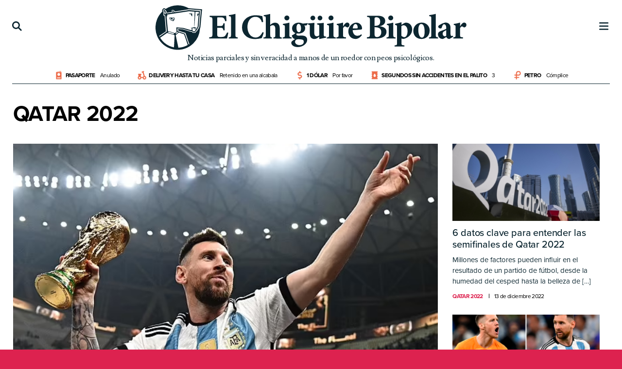

--- FILE ---
content_type: text/html; charset=UTF-8
request_url: https://www.elchiguirebipolar.net/categoria/deportes/qatar-2022/
body_size: 25923
content:

<!DOCTYPE html>
<html lang="es" class="chiguire-app view-category chb-hue" style="--accent-color:#dd224f">

<head>
	<meta charset="UTF-8">
	<meta name="viewport" content="width=device-width, initial-scale=1">
	<link rel="profile" href="http://gmpg.org/xfn/11">
	<link rel="shortcut icon" href="https://www.elchiguirebipolar.net/wp/wp-content/themes/chiguirebipolar/favicon.ico" />
			<script async src="https://securepubads.g.doubleclick.net/tag/js/gpt.js"></script>
		<title>Qatar 2022 &#8211; El Chigüire Bipolar</title>
<meta name='robots' content='max-image-preview:large' />
<link rel='dns-prefetch' href='//use.typekit.net' />
<link rel='dns-prefetch' href='//fonts.googleapis.com' />
<link rel='dns-prefetch' href='//s.w.org' />
<link rel="alternate" type="application/rss+xml" title="El Chigüire Bipolar &raquo; Feed" href="https://www.elchiguirebipolar.net/feed/" />
<link rel="alternate" type="application/rss+xml" title="El Chigüire Bipolar &raquo; Feed de los comentarios" href="https://www.elchiguirebipolar.net/comments/feed/" />
<link rel="alternate" type="application/rss+xml" title="El Chigüire Bipolar &raquo; Categoría Qatar 2022 del feed" href="https://www.elchiguirebipolar.net/categoria/deportes/qatar-2022/feed/" />
<link rel='stylesheet' id='wp-block-library-css'  href='https://www.elchiguirebipolar.net/wp/wp-includes/css/dist/block-library/style.min.css?ver=5.9.12' type='text/css' media='all' />
<style id='global-styles-inline-css' type='text/css'>
body{--wp--preset--color--black: #000000;--wp--preset--color--cyan-bluish-gray: #abb8c3;--wp--preset--color--white: #ffffff;--wp--preset--color--pale-pink: #f78da7;--wp--preset--color--vivid-red: #cf2e2e;--wp--preset--color--luminous-vivid-orange: #ff6900;--wp--preset--color--luminous-vivid-amber: #fcb900;--wp--preset--color--light-green-cyan: #7bdcb5;--wp--preset--color--vivid-green-cyan: #00d084;--wp--preset--color--pale-cyan-blue: #8ed1fc;--wp--preset--color--vivid-cyan-blue: #0693e3;--wp--preset--color--vivid-purple: #9b51e0;--wp--preset--gradient--vivid-cyan-blue-to-vivid-purple: linear-gradient(135deg,rgba(6,147,227,1) 0%,rgb(155,81,224) 100%);--wp--preset--gradient--light-green-cyan-to-vivid-green-cyan: linear-gradient(135deg,rgb(122,220,180) 0%,rgb(0,208,130) 100%);--wp--preset--gradient--luminous-vivid-amber-to-luminous-vivid-orange: linear-gradient(135deg,rgba(252,185,0,1) 0%,rgba(255,105,0,1) 100%);--wp--preset--gradient--luminous-vivid-orange-to-vivid-red: linear-gradient(135deg,rgba(255,105,0,1) 0%,rgb(207,46,46) 100%);--wp--preset--gradient--very-light-gray-to-cyan-bluish-gray: linear-gradient(135deg,rgb(238,238,238) 0%,rgb(169,184,195) 100%);--wp--preset--gradient--cool-to-warm-spectrum: linear-gradient(135deg,rgb(74,234,220) 0%,rgb(151,120,209) 20%,rgb(207,42,186) 40%,rgb(238,44,130) 60%,rgb(251,105,98) 80%,rgb(254,248,76) 100%);--wp--preset--gradient--blush-light-purple: linear-gradient(135deg,rgb(255,206,236) 0%,rgb(152,150,240) 100%);--wp--preset--gradient--blush-bordeaux: linear-gradient(135deg,rgb(254,205,165) 0%,rgb(254,45,45) 50%,rgb(107,0,62) 100%);--wp--preset--gradient--luminous-dusk: linear-gradient(135deg,rgb(255,203,112) 0%,rgb(199,81,192) 50%,rgb(65,88,208) 100%);--wp--preset--gradient--pale-ocean: linear-gradient(135deg,rgb(255,245,203) 0%,rgb(182,227,212) 50%,rgb(51,167,181) 100%);--wp--preset--gradient--electric-grass: linear-gradient(135deg,rgb(202,248,128) 0%,rgb(113,206,126) 100%);--wp--preset--gradient--midnight: linear-gradient(135deg,rgb(2,3,129) 0%,rgb(40,116,252) 100%);--wp--preset--duotone--dark-grayscale: url('#wp-duotone-dark-grayscale');--wp--preset--duotone--grayscale: url('#wp-duotone-grayscale');--wp--preset--duotone--purple-yellow: url('#wp-duotone-purple-yellow');--wp--preset--duotone--blue-red: url('#wp-duotone-blue-red');--wp--preset--duotone--midnight: url('#wp-duotone-midnight');--wp--preset--duotone--magenta-yellow: url('#wp-duotone-magenta-yellow');--wp--preset--duotone--purple-green: url('#wp-duotone-purple-green');--wp--preset--duotone--blue-orange: url('#wp-duotone-blue-orange');--wp--preset--font-size--small: 13px;--wp--preset--font-size--medium: 20px;--wp--preset--font-size--large: 36px;--wp--preset--font-size--x-large: 42px;}.has-black-color{color: var(--wp--preset--color--black) !important;}.has-cyan-bluish-gray-color{color: var(--wp--preset--color--cyan-bluish-gray) !important;}.has-white-color{color: var(--wp--preset--color--white) !important;}.has-pale-pink-color{color: var(--wp--preset--color--pale-pink) !important;}.has-vivid-red-color{color: var(--wp--preset--color--vivid-red) !important;}.has-luminous-vivid-orange-color{color: var(--wp--preset--color--luminous-vivid-orange) !important;}.has-luminous-vivid-amber-color{color: var(--wp--preset--color--luminous-vivid-amber) !important;}.has-light-green-cyan-color{color: var(--wp--preset--color--light-green-cyan) !important;}.has-vivid-green-cyan-color{color: var(--wp--preset--color--vivid-green-cyan) !important;}.has-pale-cyan-blue-color{color: var(--wp--preset--color--pale-cyan-blue) !important;}.has-vivid-cyan-blue-color{color: var(--wp--preset--color--vivid-cyan-blue) !important;}.has-vivid-purple-color{color: var(--wp--preset--color--vivid-purple) !important;}.has-black-background-color{background-color: var(--wp--preset--color--black) !important;}.has-cyan-bluish-gray-background-color{background-color: var(--wp--preset--color--cyan-bluish-gray) !important;}.has-white-background-color{background-color: var(--wp--preset--color--white) !important;}.has-pale-pink-background-color{background-color: var(--wp--preset--color--pale-pink) !important;}.has-vivid-red-background-color{background-color: var(--wp--preset--color--vivid-red) !important;}.has-luminous-vivid-orange-background-color{background-color: var(--wp--preset--color--luminous-vivid-orange) !important;}.has-luminous-vivid-amber-background-color{background-color: var(--wp--preset--color--luminous-vivid-amber) !important;}.has-light-green-cyan-background-color{background-color: var(--wp--preset--color--light-green-cyan) !important;}.has-vivid-green-cyan-background-color{background-color: var(--wp--preset--color--vivid-green-cyan) !important;}.has-pale-cyan-blue-background-color{background-color: var(--wp--preset--color--pale-cyan-blue) !important;}.has-vivid-cyan-blue-background-color{background-color: var(--wp--preset--color--vivid-cyan-blue) !important;}.has-vivid-purple-background-color{background-color: var(--wp--preset--color--vivid-purple) !important;}.has-black-border-color{border-color: var(--wp--preset--color--black) !important;}.has-cyan-bluish-gray-border-color{border-color: var(--wp--preset--color--cyan-bluish-gray) !important;}.has-white-border-color{border-color: var(--wp--preset--color--white) !important;}.has-pale-pink-border-color{border-color: var(--wp--preset--color--pale-pink) !important;}.has-vivid-red-border-color{border-color: var(--wp--preset--color--vivid-red) !important;}.has-luminous-vivid-orange-border-color{border-color: var(--wp--preset--color--luminous-vivid-orange) !important;}.has-luminous-vivid-amber-border-color{border-color: var(--wp--preset--color--luminous-vivid-amber) !important;}.has-light-green-cyan-border-color{border-color: var(--wp--preset--color--light-green-cyan) !important;}.has-vivid-green-cyan-border-color{border-color: var(--wp--preset--color--vivid-green-cyan) !important;}.has-pale-cyan-blue-border-color{border-color: var(--wp--preset--color--pale-cyan-blue) !important;}.has-vivid-cyan-blue-border-color{border-color: var(--wp--preset--color--vivid-cyan-blue) !important;}.has-vivid-purple-border-color{border-color: var(--wp--preset--color--vivid-purple) !important;}.has-vivid-cyan-blue-to-vivid-purple-gradient-background{background: var(--wp--preset--gradient--vivid-cyan-blue-to-vivid-purple) !important;}.has-light-green-cyan-to-vivid-green-cyan-gradient-background{background: var(--wp--preset--gradient--light-green-cyan-to-vivid-green-cyan) !important;}.has-luminous-vivid-amber-to-luminous-vivid-orange-gradient-background{background: var(--wp--preset--gradient--luminous-vivid-amber-to-luminous-vivid-orange) !important;}.has-luminous-vivid-orange-to-vivid-red-gradient-background{background: var(--wp--preset--gradient--luminous-vivid-orange-to-vivid-red) !important;}.has-very-light-gray-to-cyan-bluish-gray-gradient-background{background: var(--wp--preset--gradient--very-light-gray-to-cyan-bluish-gray) !important;}.has-cool-to-warm-spectrum-gradient-background{background: var(--wp--preset--gradient--cool-to-warm-spectrum) !important;}.has-blush-light-purple-gradient-background{background: var(--wp--preset--gradient--blush-light-purple) !important;}.has-blush-bordeaux-gradient-background{background: var(--wp--preset--gradient--blush-bordeaux) !important;}.has-luminous-dusk-gradient-background{background: var(--wp--preset--gradient--luminous-dusk) !important;}.has-pale-ocean-gradient-background{background: var(--wp--preset--gradient--pale-ocean) !important;}.has-electric-grass-gradient-background{background: var(--wp--preset--gradient--electric-grass) !important;}.has-midnight-gradient-background{background: var(--wp--preset--gradient--midnight) !important;}.has-small-font-size{font-size: var(--wp--preset--font-size--small) !important;}.has-medium-font-size{font-size: var(--wp--preset--font-size--medium) !important;}.has-large-font-size{font-size: var(--wp--preset--font-size--large) !important;}.has-x-large-font-size{font-size: var(--wp--preset--font-size--x-large) !important;}
</style>
<link rel='stylesheet' id='adobe-fonts-css'  href='//use.typekit.net/qnr4uhc.css?ver=5.9.12' type='text/css' media='all' />
<link rel='stylesheet' id='google-fonts-css'  href='//fonts.googleapis.com/css2?family=Lusitana%3Awght%40400%3B700&#038;display=swap&#038;ver=5.9.12' type='text/css' media='all' />
<link rel='stylesheet' id='cbp-style-css'  href='https://www.elchiguirebipolar.net/wp/wp-content/themes/chiguirebipolar/assets/styles/ui.min.css?ver=1645559762' type='text/css' media='all' />
<script type='text/javascript' src='https://www.elchiguirebipolar.net/wp/wp-content/themes/chiguirebipolar/assets/scripts/jquery-3.5.1.min.js?ver=3.5.1' id='jquery-js'></script>
<script type='text/javascript' src='https://www.elchiguirebipolar.net/wp/wp-content/themes/chiguirebipolar/assets/scripts/banners.min.js?ver=1616190438' id='cbp-banners-js'></script>
<link rel="https://api.w.org/" href="https://www.elchiguirebipolar.net/wp-json/" /><link rel="alternate" type="application/json" href="https://www.elchiguirebipolar.net/wp-json/wp/v2/categories/950" />          <script async src="https://www.googletagmanager.com/gtag/js?id=UA-6535079-1"></script>
      <script>
        window.dataLayer = window.dataLayer || [];

        function gtag() {
          dataLayer.push(arguments);
        }
        gtag('js', new Date());
        gtag('config', 'UA-6535079-1');
      </script>
        <meta property="og:locale" content="es_ES" />
    <meta property="og:site_name" content="El Chigüire Bipolar" />
    <meta property="fb:page_id" content="" />
    <meta property="fb:app_id" content="" />
    <meta name="twitter:card" value="summary_large_image">
    <meta name="twitter:site" value="@">
    <meta name="twitter:creator" value="@">
          <meta property="og:type" content="website" />
      <meta property="og:title" content="Categoría:  Qatar 2022 | El Chigüire Bipolar" />
      <meta property="og:description" content="" />
      <meta property="og:url" content="https://www.elchiguirebipolar.net/categoria/deportes/qatar-2022/" />
      <meta property="og:image" content="https://www.elchiguirebipolar.net/wp/wp-content/uploads/2021/03/fb_thumb.png" />
      <meta property="og:image:secure_url" content="https://www.elchiguirebipolar.net/wp/wp-content/uploads/2021/03/fb_thumb.png" />
      <meta property="og:image:width" content="1200" />
      <meta property="og:image:height" content="630" />
      <meta property="og:image:alt" content="Qatar 2022 | El Chigüire Bipolar" />
      <meta name="twitter:description" content="" />
      <meta name="twitter:title" content="Categoría:  Qatar 2022 | El Chigüire Bipolar" />
      <meta name="twitter:image" content="https://www.elchiguirebipolar.net/wp/wp-content/uploads/2021/03/tw_thumb.png" />
    <script>(function(html){html.className = html.className.replace(/\bno-js\b/,'js')})(document.documentElement);</script>
<script>
			document.cookie="resolution="+Math.max(screen.width,screen.height)+("devicePixelRatio" in window ? ","+devicePixelRatio : ",1")+"; path=/";
		</script><link type="text/plain" rel="author" href="https://www.elchiguirebipolar.net/wp/wp-content/themes/chiguirebipolar/humans.txt" /></head>

<body class="chiguire-app view-category chb-hue">
	<header class="app-header default-header">
  <div class="app-header__wrapper">
    <div class="app-header__board">
      <button class="app-header__button app-header__button--search" type="button" aria-label="Búsqueda" aria-controls="search-bar" aria-expanded="false">
        <svg xmlns="http://www.w3.org/2000/svg" viewBox="0 0 17 18">
  <g transform="translate(0.5 0.5)">
    <g transform="translate(0 0)">
      <path d="M15.675,14.746l-4.582-4.582a6.255,6.255,0,1,0-.929.929l4.582,4.582a.329.329,0,0,0,.465,0l.465-.465A.329.329,0,0,0,15.675,14.746ZM6.243,11.172a4.929,4.929,0,1,1,4.929-4.929A4.934,4.934,0,0,1,6.243,11.172Z" transform="translate(0 0)" stroke-width="1" />
    </g>
  </g>
</svg>        <svg xmlns="http://www.w3.org/2000/svg" viewBox="0 0 18 18">
  <g transform="translate(0.707 0.707)">
    <path d="M-19.994-75.4l-1.6-1.6L-28-70.6-34.4-77-36-75.4l6.4,6.4L-36-62.6l1.6,1.6,6.4-6.4,6.4,6.4,1.6-1.6L-26.4-69Z" transform="translate(36 77)" stroke-width="1" />
  </g>
</svg>      </button>
      <a class="app-logo" href="https://www.elchiguirebipolar.net"><svg xmlns="http://www.w3.org/2000/svg" viewBox="0 0 647 93">
  <g transform="translate(-0.912 -0.814)">
    <path d="M152.3,57.8a119.284,119.284,0,0,1-2.6,12.1H112.5V67.3c6.2-.5,6.9-1,6.9-7.1v-28c0-6.4-.7-6.7-5.9-7.1V22.5h34.4c.1,1.3.4,6.4.7,11l-2.6.4c-.7-2.5-1.7-5-3-6.3s-3.2-1.8-7.3-1.8h-3.5c-2.7,0-3,.1-3,2.6V43.8h4.9c6.1,0,7.1-.4,8.1-5.5h2.6V53h-2.6c-1-5.3-1.9-5.5-8.1-5.5h-4.9V60c0,3.4.3,5.2,1.8,6s3.8.7,6.6.7c3.7,0,6.3-.5,8.1-2.3a29.77,29.77,0,0,0,4.1-7.1Z" class="fill-blue" />
    <path d="M153.3,69.9V67.6c4.3-.7,4.7-1,4.7-5.7V28.4c0-4.4-.4-4.6-4.4-5.1V21.2a102.059,102.059,0,0,0,13.6-2.6V61.8c0,4.9.4,5.2,4.9,5.7v2.3Z" class="fill-blue" />
    <path d="M226.1,57.5A79.91,79.91,0,0,1,222,69.1,69.611,69.611,0,0,1,208.4,71c-19.4,0-27.5-12.6-27.5-24.2,0-15,11.5-25.4,29-25.4a54.166,54.166,0,0,1,13.3,2c.6,4,1.2,7.4,1.7,12l-2.7.5c-2.4-8.7-8-11.2-13.6-11.2-10.6,0-16.4,10-16.4,20.8,0,13.4,7.2,22.3,17.1,22.3,6,0,10.6-3.9,14.3-11.2Z" class="fill-blue" />
    <path d="M246.4,69.9V67.6c3.5-.5,3.7-1,3.7-5V49.7c0-5.6-2.4-7.5-5.2-7.5a8.133,8.133,0,0,0-5.3,2V62.6c0,4,.3,4.5,3.4,5v2.3H225.7V67.6c4.2-.4,4.6-.7,4.6-5.3v-34c0-4.5-.3-4.5-4.1-4.9V21.3a121.9,121.9,0,0,0,13.4-2.6V41.6c2.5-2.5,6.1-4.7,9.7-4.7,6.4,0,10.1,4.1,10.1,12.1V62.4c0,4.7.4,4.7,4.2,5.3V70Z" class="fill-blue" />
    <path d="M265.4,69.9V67.6c4.2-.5,4.7-.8,4.7-6V47.2c0-4.8-.5-5-4-5.6V39.4a86.819,86.819,0,0,0,13.3-2.6V61.6c0,5,.4,5.4,4.8,6v2.3ZM269,27.1a5.143,5.143,0,0,1,5.2-5.1h0a5.022,5.022,0,0,1,5.2,4.8h0v.3a5.143,5.143,0,0,1-5.2,5.1h0A5.277,5.277,0,0,1,269,27.1Z" class="fill-blue" />
    <path d="M317.7,38.4c-.4,1.2-1.8,3.7-3.1,4.5l-4.2-.3a8.459,8.459,0,0,1,2,5.5c0,7.6-6.8,11.4-13.9,11.4a22.038,22.038,0,0,1-3.6-.4,2.975,2.975,0,0,0-1,2c0,1.2,1.2,2.8,4.7,2.8,2.3,0,4.4-.1,6.7-.1,4.5,0,11.2,1.2,11.2,8.9,0,8.3-9.8,15-19.5,15-9.4,0-13.6-4.8-13.6-8.9,0-1.6.8-2.8,2.3-4a64.888,64.888,0,0,1,5.5-3.6,9.71,9.71,0,0,1-5.5-4,6.707,6.707,0,0,1-1-3.9,21.487,21.487,0,0,0,7.4-4.8,9.873,9.873,0,0,1-7.1-9.7c0-8.2,7.6-12,14.1-12h.1a16.454,16.454,0,0,1,7.8,2c3.8-.2,7.7-.6,10.6-.9ZM299,71.4c-3.5,0-5,.4-6.1,1.5a5.8,5.8,0,0,0-1.7,3.7c0,3.5,3.6,7,9.4,7,5.5,0,8.8-3,8.8-6.9a4.748,4.748,0,0,0-4.1-4.7,32.068,32.068,0,0,0-6.3-.6Zm-.5-32c-2.2,0-4.3,2.8-4.3,8.1,0,5.1,1.7,9.2,5,9.2,2.9,0,4.4-2.9,4.4-8.3,0-4.7-1.6-9-5.1-9Z" class="fill-blue" />
    <path d="M355.6,68.2c-2.1.3-4.2.7-6.6,1.2s-4.6,1-6.8,1.5l-.6-.5V66a30.721,30.721,0,0,1-3.6,2.7,11.229,11.229,0,0,1-6.4,2.2c-6.1,0-9.6-4-9.6-10.4V45.3c0-3.4-.4-3.7-2.3-4.2l-1.7-.5V38.5c1.8-.1,4.1-.3,6.5-.5s5-.5,7-.8c-.1,3.1-.2,6.8-.2,11V58.8c0,4.7,2.5,6.4,5,6.4a6.925,6.925,0,0,0,5.3-2V45.4c0-3.4-.4-3.9-2.3-4.3l-2.2-.5V38.5c2.1-.1,4.7-.3,7.3-.5a66.313,66.313,0,0,0,6.6-.8V60.9c0,3.9.4,4.5,3.1,4.8l1.6.2Zm-32.4-41a5.061,5.061,0,0,1,5-4.9h0a4.852,4.852,0,1,1,.3,9.7h-.3A5.046,5.046,0,0,1,323.2,27.2Zm15,0a4.908,4.908,0,0,1,4.9-4.9h0a4.9,4.9,0,0,1,0,9.8H343a5.175,5.175,0,0,1-4.8-4.9Z" class="fill-blue" />
    <path d="M357.2,69.9V67.6c4.2-.5,4.7-.8,4.7-6V47.2c0-4.8-.5-5-4-5.6V39.4a86.819,86.819,0,0,0,13.3-2.6V61.6c0,5,.4,5.4,4.8,6v2.3Zm3.6-42.8A5.143,5.143,0,0,1,366,22h0a5.022,5.022,0,0,1,5.2,4.8h0v.3a5.143,5.143,0,0,1-5.2,5.1h-.1a5.188,5.188,0,0,1-5.1-5.1Z" class="fill-blue" />
    <path d="M391.4,44.4c2.6-4.5,5.5-7.7,8.2-7.7a4.659,4.659,0,0,1,4.9,4.3v.2a5.628,5.628,0,0,1-3.6,5.4,2.407,2.407,0,0,1-2.3-.3,5.431,5.431,0,0,0-3.4-1.6c-1.4,0-2.9,1-4.1,3.8V62.1c0,4.5.4,4.8,6.1,5.3v2.3h-20V67.4c3.9-.4,4.7-.8,4.7-5.3V46.3c0-3.7-.6-4-3.9-4.8v-2a83.705,83.705,0,0,0,13.2-2.8v7.8Z" class="fill-blue" />
    <path d="M430.3,62.7c-4.5,6.6-10.1,8.1-13.1,8.1-9.7,0-15.1-7.2-15.1-15.6A18.521,18.521,0,0,1,407.5,42c3.2-3.2,7.2-5.2,11.2-5.2h.1a11.953,11.953,0,0,1,11.8,11.8c0,1.5-.4,2.4-2.1,2.6-1.3.2-10.2.9-17.4,1.2.4,7.9,4.7,11.8,9.9,11.8a12.045,12.045,0,0,0,8.1-3.1Zm-13.2-23c-2.7,0-5.3,3.3-5.7,9.2l8.7-.2c1.1-.1,1.5-.2,1.5-1.5,0-3.7-1.6-7.5-4.5-7.5Z" class="fill-blue" />
    <path d="M467.4,44.4c8.5,1,14.1,4.5,14.1,11.4,0,4.9-2.7,8.7-6.9,11-3.7,2.1-9.3,3.1-15.4,3.1H440.7V67.3c5.6-.5,6.3-1,6.3-7.2V32.2c0-6.2-.7-6.7-5.8-7.2V22.5h21.3c5.6,0,9.3.7,12,2.6a9.533,9.533,0,0,1,4.3,8.3c0,6.9-6.1,9.8-11.4,10.8Zm-9.1-1c7,0,10.1-2.8,10.1-8.8,0-6.6-3.9-9-7.9-9a4.885,4.885,0,0,0-3.3.9c-.5.5-.6,1.6-.6,3.1V43.4ZM456.6,60c0,5.4,1.5,6.9,5.3,6.9,4.1-.1,8.7-3.1,8.7-10.2,0-6.8-4.2-10.3-12.6-10.3h-1.5V60Z" class="fill-blue" />
    <path d="M481.6,69.9V67.6c4.2-.5,4.7-.8,4.7-6V47.2c0-4.8-.5-5-4-5.6V39.4a86.819,86.819,0,0,0,13.3-2.6V61.6c0,5,.4,5.4,4.7,6v2.3Zm3.5-42.8a5.143,5.143,0,0,1,5.2-5.1h0a5.038,5.038,0,0,1,5.2,4.9V27a5.143,5.143,0,0,1-5.2,5.1h0a5.259,5.259,0,0,1-5.2-5Z" class="fill-blue" />
    <path d="M517.7,38.2a8.373,8.373,0,0,1,4-1.4c8.6,0,13.2,7,13.2,14,0,10.7-8.4,17.8-17.7,19.9a12.158,12.158,0,0,1-4.6-.9V79c0,4.2.4,4.7,6.1,5.2v2.3H498.4V84.2c4.7-.4,5-1,5-5.1V46.5c0-4.1-.7-4.5-4.2-5V39.3q6.9-1.35,13.5-3.3v5.3Zm-5.2,26.1c1.4,1.3,4.2,2.8,6,2.8,4,0,6.8-4.9,6.8-12.5,0-9-4.5-12.3-8.1-12.3a6.918,6.918,0,0,0-4.7,1.8Z" class="fill-blue" />
    <path d="M554.7,36.8a16.08,16.08,0,0,1,16.6,15.5h0v.9c0,11.8-8.4,17.6-16.9,17.6-11.5,0-17.1-8.3-17.1-16.3A17.144,17.144,0,0,1,554,36.8Zm-1.1,2.8c-3,0-5.9,3.9-5.9,12.3,0,9,2.8,16.1,7.4,16.1,2.8,0,5.7-1.8,5.7-12.5,0-10.3-2.5-15.9-7.2-15.9Z" class="fill-blue" />
    <path d="M569.9,69.9V67.6c4.3-.7,4.8-1,4.8-5.7V28.4c0-4.4-.4-4.6-4.4-5.1V21.2A106.7,106.7,0,0,0,584,18.6V61.8c0,4.9.4,5.2,4.9,5.7v2.3Z" class="fill-blue" />
    <path d="M612.4,70.8a6.8,6.8,0,0,1-4.5-1.5,7.364,7.364,0,0,1-1.9-2.7c-2.8,1.8-6.2,4.2-7.6,4.2a9.376,9.376,0,0,1-9.8-9.2v-.2c0-3.8,1.8-5.6,5.5-7,4.3-1.6,9.9-3.4,11.6-4.8V47.4c0-4.6-1.8-7.2-4.5-7.2a2.813,2.813,0,0,0-2.4,1.3,13.015,13.015,0,0,0-2.1,5c-.5,1.9-1.5,2.5-3.1,2.5-1.9,0-4.5-1.8-4.5-3.7,0-1.3.9-2.3,2.5-3.5a36.1,36.1,0,0,1,12.1-5.2,11.5,11.5,0,0,1,7.2,2.1c3.1,2.4,3.8,5.5,3.8,9.6v12c0,3.4,1.2,4.3,2.3,4.3a5.421,5.421,0,0,0,2.5-.6l.7,2.3Zm-6.6-18.4c-1.3.7-2.6,1.5-4,2.3-2.3,1.2-3.4,2.5-3.4,5,0,4.1,2.7,5.6,4.4,5.6a4.714,4.714,0,0,0,3-1.2Z" class="fill-blue" />
    <path d="M634.7,44.4c2.6-4.5,5.5-7.7,8.2-7.7a4.659,4.659,0,0,1,4.9,4.3v.2a5.628,5.628,0,0,1-3.6,5.4,2.376,2.376,0,0,1-2.3-.3,5.428,5.428,0,0,0-3.3-1.6c-1.4,0-2.8,1-4.1,3.8V62.1c0,4.5.4,4.8,6.1,5.3v2.3h-20V67.4c3.9-.4,4.7-.8,4.7-5.3V46.3c0-3.7-.6-4-3.9-4.8v-2a73.8,73.8,0,0,0,13.2-2.8v7.8Z" class="fill-blue" />
    <path d="M36.2,28.3A1.208,1.208,0,0,0,37.3,27H34.9v.2A1.208,1.208,0,0,0,36.2,28.3Z" fill="#ffffff" />
    <path d="M35.1,31.5h0A4.546,4.546,0,0,0,39.6,27H37.9v.5a2.761,2.761,0,0,1-5.5-.5H30.7A4.337,4.337,0,0,0,35.1,31.5Z" fill="#ffffff" />
    <path d="M29,85a40.006,40.006,0,0,0,10.3,3.3l.5-9.2L40.7,63l-1.9-1-5.4-1.4L25,58.3h-.1L10.6,68.2c.5.8.9,1.5,1.2,2A43.181,43.181,0,0,0,29,85Z" fill="#ffffff" />
    <path d="M26.8,54.8l.7.1,3.4.5,9.4,3,1.7-.1,2.7-2.6-.4-9.2,14.5,1.3,15.4,4.4,2.3-.4v-3l-2.6-.7L81.8,46l4.8,1.7-1.6.8v3.4l3.9-6.8L91,19.7l-1.3.3-.2,2.3L88,23.8l.1-5.5h3l.4-3.6-7.3-.5L82.1,44.5h-.5L82.5,14l-11.8-.9-45.6,7,1.3,2-2-.5,1.2,2H24ZM77.1,17.7v6.1l-1.9-1.9L75,19.6l-3.7-.9-1.5-1ZM29.7,26.4H40.4v.2A8.968,8.968,0,0,1,36.6,35a10.148,10.148,0,0,0,1.9-2.7,6.205,6.205,0,0,1-3.6,1.8A7.882,7.882,0,0,0,38,31.8a6.523,6.523,0,0,1-5.6.7,9.663,9.663,0,0,0,2.4-.1A5.457,5.457,0,0,1,29.7,27v-.6Z" fill="#ffffff" />
    <path d="M95.3,10.9,70.4,9,41.2,13.6a5.516,5.516,0,0,0-2.3-2.7,3.453,3.453,0,0,0-1.8-.5,5.7,5.7,0,0,0-1.3.1,4.234,4.234,0,0,0-1.2.4l.4,3.8L24.7,16.3c-1.3-5.3-4.9-7-5.6-7.3l-.7-.3a4.616,4.616,0,0,0-1,.7,4.02,4.02,0,0,0-.8,1.6,7.584,7.584,0,0,0,.1,2.6L17,16a13.4,13.4,0,0,1,.1,2c-.1,2.1.3,3.5,1,4.3a2.212,2.212,0,0,0,1.7.6l2.7,32-14,9.7c.2.4.5.9.8,1.4L24.2,55.5h.1L21.1,21.6H21a1.521,1.521,0,0,1-1.4-.2c-.7-.5-1.2-1.7-1.2-3.5a26.929,26.929,0,0,0-.3-4c-.1-.5-.2-1.1-.3-1.6a3.281,3.281,0,0,1,.4-1.9c.1-.2.3-.5.3-.4a10.491,10.491,0,0,1,5.1,7.5v.1L35,16.1l1.5-.2-.6-4.3a2.751,2.751,0,0,1,1.6,0c.2.1.3.1.5.2a5.706,5.706,0,0,1,1.4,1.3,15.452,15.452,0,0,1,1.2,2.2l1.3-.2,28.7-4.4,22.9,1.9L90.6,45.7l-4.4,7.7h-.7l-2.3,3.2H79.1l-2.5-2.3-2.5.2L58.2,49.7l-11.7-1,.2,5.7L62,59.6l8,22.7h0l1.5-.9-2-5.3L63.6,58.7l-.1-.4-.5-.1L48.1,53.3,48,50.1l9.9.9L74,56l2.2-.1,2.3,2.2h5.4l2.3-3.3h.9L92,46.5Z" fill="#ffffff" />
    <path d="M82.3,47.9,81.5,52l-.6-4.1-3.1.7v4.5h0l.1.1,1.9,1.9h2.5L84,52.8V48.4Z" fill="#ffffff" />
    <path d="M68,83.4,60.5,61.1l-11-3.9-6.6,5.5L48.5,89A42.238,42.238,0,0,0,68,83.4Z" fill="#ffffff" />
    <path d="M28.3,56.1l-2.2,1.4,12.6,3.4.8-1.8-9.2-2.8Z" fill="#ffffff" />
    <path d="M20.4,13.7c-.3-.4-1.1-1.5-1.1-1.1,0,.1.1.9.2,1.6s.1,1.5.2,2.2a5.923,5.923,0,0,0,.5,2.7,2.651,2.651,0,0,0,.6.5s.5.2.5.1c.1-.6.3-1.5.3-1.5l.8-.2c-.1-.4-.2-.8-.3-1.3-.1-.4-.3-.7-.4-1.1A21.415,21.415,0,0,0,20.4,13.7Z" fill="#ffffff" />
    <path d="M43.9,60.4l4.3-3.6-2.5-.7L42.8,59Z" fill="#ffffff" />
    <path d="M37.2,13l.4,2.7,1.7-.3C38.5,13.2,37.2,13,37.2,13Z" fill="#ffffff" />
    <path d="M75,19.6l.2,2.3,1.9,1.9V17.7H69.9l1.5,1Z" class="fill-blue" />
    <path d="M34.8,32.3a6.473,6.473,0,0,1-2.4.1,6.523,6.523,0,0,0,5.6-.7A7.882,7.882,0,0,1,34.9,34a7.245,7.245,0,0,0,3.6-1.8,10.148,10.148,0,0,1-1.9,2.7,8.5,8.5,0,0,0,3.8-8.4v-.2H29.7v.5A5.476,5.476,0,0,0,34.8,32.3Zm.1-5.3h2.4a1.2,1.2,0,1,1-2.4.2V27Zm-4.3,0h1.7a2.761,2.761,0,0,0,5.5.5V27h1.7A4.481,4.481,0,0,1,35,31.5h0A4.461,4.461,0,0,1,30.6,27Z" class="fill-blue" />
    <path d="M69.9,6.8A46.1,46.1,0,0,0,22,8.3a5.559,5.559,0,0,0-1.7-.9l-1.8-.8L16.7,7.8c-.5.3-2.7,2.2-1.9,6.2l-.3.3A46.245,46.245,0,1,0,79.8,79.8,46.8,46.8,0,0,0,93.3,50.5l.3-2.4.6-.9,3.1-33.4.6-4.7ZM86.2,54.6l-2.3,3.3H78.5l-2.3-2.2-2.2.1-16.1-5L48,50.1l.1,3.3L63,58.2l.4.2.1.4,5.9,17.4,2,5.3-1.5.9h0l-8-22.7L46.6,54.4l-.2-5.7,11.7,1L74,54.5l2.5-.2L79,56.6h4.1l2.3-3.2h.7l4.4-7.7,2.9-33.1L70.5,10.7,41.8,15l-1.3.2A11.946,11.946,0,0,0,39.3,13a4.357,4.357,0,0,0-1.4-1.3.764.764,0,0,0-.5-.2,2.1,2.1,0,0,0-1.6,0l.6,4.3-1.4.3L23.6,17.7v-.1a10.491,10.491,0,0,0-5.1-7.5,3.987,3.987,0,0,1-.3.4,4.058,4.058,0,0,0-.4,1.9c.1.6.2,1.1.3,1.6.2,1.3.2,2.7.3,4,0,1.8.4,3,1.2,3.5a1.509,1.509,0,0,0,1.4.2l.2-.1,3.2,33.9h-.1L9.3,66c-.3-.5-.6-1-.8-1.4L22.6,55,19.9,23a2.7,2.7,0,0,1-1.7-.6c-.7-.7-1.1-2.2-1-4.3,0-.7-.1-1.3-.1-2a19.67,19.67,0,0,0-.3-2.4,7.485,7.485,0,0,1-.1-2.6,2.722,2.722,0,0,1,.8-1.6,2.609,2.609,0,0,1,1-.7l.6.2a10.214,10.214,0,0,1,5.6,7.2L35,14.7l-.4-3.8c0-.1,1.1-.3,1.2-.4a5.7,5.7,0,0,1,1.3-.1,4.075,4.075,0,0,1,1.8.5,6.783,6.783,0,0,1,2.3,2.7L70.4,9l24.9,1.9L92,46.3l-4.9,8.3ZM10.6,68.2l14.3-9.9H25l8.4,2.3L38.8,62l1.9,1-.9,16.1-.5,9.2A45.852,45.852,0,0,1,29,85,43.181,43.181,0,0,1,11.8,70.2C11.5,69.7,11.1,69,10.6,68.2ZM24.2,21.6l2,.5-1.3-2,45.6-7,11.8.9-.9,30.5h.5L84,14.2l7.3.5-.4,3.6h-3l-.1,5.5,1.5-1.5.2-2.3,1.2-.2L88.6,45.2,85,51.9V48.5l1.6-.7-4.8-1.7-7.9,2.1,2.6.7v3l-2.3.4L58.8,47.9,44.3,46.6l.4,9.2L42,58.3l-1.7.1-9.4-3-3.4-.5-.7-.1L23.9,23.7h1.6Zm13-8.6s1.3.2,2.1,2.5l-1.7.3ZM84,52.8,82.3,55H79.8l-1.9-1.9-.1-.1h0V48.5l3.1-.7.6,4.2.8-4.1h0l1.7.5ZM45.7,56.1l2.5.7-4.4,3.5-1-1.3Zm-6.2,3-.9,1.8L26.1,57.5,28.3,56l2,.3Zm10-1.8,11,3.9L68,83.4A43.109,43.109,0,0,1,48.5,89L42.9,62.8ZM22.3,18l-.8.2s-.2.9-.3,1.5c0,.1-.5-.1-.5-.1-.3-.1-.4-.3-.6-.5a6.184,6.184,0,0,1-.5-2.7,16.352,16.352,0,0,0-.2-2.2c-.1-.7-.2-1.5-.2-1.6,0-.4.8.7,1.1,1.1a8.175,8.175,0,0,1,1.2,2,4.875,4.875,0,0,1,.4,1.1A5.638,5.638,0,0,1,22.3,18Z" class="fill-blue" />
  </g>
</svg><h1>El Chigüire Bipolar</h1></a>      <button class="app-header__button app-header__button--menu" type="button" aria-label="Menú" aria-controls="main-menu" aria-expanded="false">
        <svg xmlns="http://www.w3.org/2000/svg" viewBox="0 0 19 17">
  <g transform="translate(-570.791 -17151.33)">
    <path d="M3,5.3A1.3,1.3,0,0,1,4.3,4H19.908a1.3,1.3,0,0,1,0,2.6H4.3A1.3,1.3,0,0,1,3,5.3Z" transform="translate(567.791 17147.33)" fill-rule="evenodd" />
    <path d="M3,10.3A1.3,1.3,0,0,1,4.3,9H19.908a1.3,1.3,0,0,1,0,2.6H4.3A1.3,1.3,0,0,1,3,10.3Z" transform="translate(567.791 17148.834)" fill-rule="evenodd" />
    <path d="M3,15.3A1.3,1.3,0,0,1,4.3,14H19.908a1.3,1.3,0,0,1,0,2.6H4.3A1.3,1.3,0,0,1,3,15.3Z" transform="translate(567.791 17150.336)" fill-rule="evenodd" />
  </g>
</svg>      </button>
    </div>
    <h3 class="app-header__tagline">Noticias parciales y sin veracidad a manos de un roedor con peos psicológicos.</h3>
    <div class="app-header__roller">
  <ul class="app-header__roller__container">
            <li class="app-header__roller__item">
          <img class="icon" src="https://www.elchiguirebipolar.net/wp/wp-content/uploads/2021/03/Pasaporte.png" alt="Pasaporte" />
          <h5 class="content">
            <span>Pasaporte</span>
            Anulado          </h5>
        </li>
            <li class="app-header__roller__item">
          <img class="icon" src="https://www.elchiguirebipolar.net/wp/wp-content/uploads/2021/03/Delivery.png" alt="Delivery hasta tu casa" />
          <h5 class="content">
            <span>Delivery hasta tu casa</span>
            Retenido en una alcabala          </h5>
        </li>
            <li class="app-header__roller__item">
          <img class="icon" src="https://www.elchiguirebipolar.net/wp/wp-content/uploads/2021/03/Dolar.png" alt="1 Dólar" />
          <h5 class="content">
            <span>1 Dólar</span>
            Por favor          </h5>
        </li>
            <li class="app-header__roller__item">
          <img class="icon" src="https://www.elchiguirebipolar.net/wp/wp-content/uploads/2021/03/Petroleo.png" alt="Segundos sin accidentes en El Palito" />
          <h5 class="content">
            <span>Segundos sin accidentes en El Palito</span>
            3          </h5>
        </li>
            <li class="app-header__roller__item">
          <img class="icon" src="https://www.elchiguirebipolar.net/wp/wp-content/uploads/2021/03/Petro.png" alt="Petro" />
          <h5 class="content">
            <span>Petro</span>
            Cómplice          </h5>
        </li>
      </ul>
</div>  </div>
  <div class="app-header__bar">
  <div class="container">
    <a class="app-logo" href="https://www.elchiguirebipolar.net"><svg xmlns="http://www.w3.org/2000/svg" viewBox="0 0 309 40">
  <defs>
    <style>
      .cls-1 {
        fill: #fff;
      }
    </style>
  </defs>
  <path d="M26.75,24.55l9.72.87,10.38,3,1.86-.25v-2h0l-1.8-.42,4.77-1.24,3.18,1-1,.45h0v1.91h0l2.49-4.18L58,7.56h0v0h0v-.1h0v0h0V7.23h0v0h0V7h0V7h0l0-.17h0V6.74h0l0-.16h0V6.49h0V6.38l-.52.15-.06.65h0v.2h0v.2h0v0h0v.09h0v.06l-.89.81.17-2.93,1.42.08.21-2.39L53.76,3l-1.6,20.23-.27,0,.5-20.32-8.06-.63L13.72,6.86l.89,1.33-1.33-.35.84,1.36-1.06,0,2,20.67,2.87.47.85.25h0l5.3,1.7,1.12-.06L27,30.49Zm21-19V8.73l-1-1,0-.92V6.71h0V6.58h0V6.5L44.75,6l-.82-.54ZM21.56,16.73a7.35,7.35,0,0,0,1.25-1.84,4.54,4.54,0,0,1-2.38,1.21,5.56,5.56,0,0,0,2.07-1.52,4.43,4.43,0,0,1-3.8.47,5.17,5.17,0,0,0,1.64-.1,3.61,3.61,0,0,1-3.42-3.59V11h7.22v.1h0A5.87,5.87,0,0,1,21.56,16.73Z" transform="translate(-0.03)" />
  <path d="M99.18,19.34c-.18,1.4-.83,4.22-1.08,5.15H82.3V23.4c2.63-.22,2.94-.4,2.94-3V8.47c0-2.7-.31-2.85-2.51-3V4.35H97.32c0,.56.19,2.72.31,4.65l-1.11.15a6.49,6.49,0,0,0-1.27-2.66c-.53-.56-1.36-.78-3.1-.78H90.66c-1.14,0-1.27.06-1.27,1.09v6.56h2.08c2.6,0,3-.15,3.44-2.32H96V17.3H94.91c-.44-2.23-.81-2.36-3.44-2.36H89.39V20.3c0,1.46.13,2.23.75,2.54a8,8,0,0,0,2.79.31c1.58,0,2.7-.21,3.43-1a11.87,11.87,0,0,0,1.74-3Z" transform="translate(-0.03)" />
  <path d="M99.62,24.49v-1c1.83-.27,2-.43,2-2.41V6.89c0-1.86-.15-1.95-1.86-2.17v-.9a42,42,0,0,0,5.79-1.11V21.08c0,2.07.19,2.2,2.08,2.41v1Z" transform="translate(-0.03)" />
  <path d="M130.88,19.22a35.47,35.47,0,0,1-1.74,4.92,29.5,29.5,0,0,1-5.76.81c-8.24,0-11.68-5.36-11.68-10.29,0-6.35,4.9-10.78,12.3-10.78a24.41,24.41,0,0,1,5.64.84c.28,1.7.5,3.13.71,5.08l-1.14.22c-1-3.69-3.41-4.77-5.8-4.77-4.49,0-7,4.24-7,8.8,0,5.7,3.07,9.45,7.28,9.45,2.57,0,4.49-1.64,6.07-4.77Z" transform="translate(-0.03)" />
  <path d="M139.48,24.49v-1c1.49-.21,1.58-.43,1.58-2.13V15.9c0-2.39-1-3.19-2.23-3.19a3.08,3.08,0,0,0-2.23.87v7.77c0,1.7.12,1.92,1.42,2.14v1h-7.34v-1c1.77-.19,1.95-.31,1.95-2.26V6.8c0-1.89-.12-1.89-1.73-2.07v-.9a58,58,0,0,0,5.7-1.12v9.73a6.11,6.11,0,0,1,4.12-2c2.7,0,4.27,1.73,4.27,5.14v5.67c0,2,.19,2,1.8,2.26v1Z" transform="translate(-0.03)" />
  <path d="M147.2,24.49v-1c1.8-.21,2-.34,2-2.54V14.82c0-2.05-.22-2.14-1.7-2.38v-.9a37.52,37.52,0,0,0,5.64-1.12V21c0,2.14.15,2.3,2,2.54v1ZM148.72,6.3a2.19,2.19,0,0,1,2.19-2.17h0a2.15,2.15,0,0,1,2.2,2.09V6.3a2.19,2.19,0,0,1-2.21,2.17h0A2.22,2.22,0,0,1,148.72,6.3Z" transform="translate(-0.03)" />
  <path d="M169.4,11.1A4.44,4.44,0,0,1,168.07,13l-1.77-.12a3.39,3.39,0,0,1,.84,2.35c0,3.22-2.88,4.83-5.92,4.83a9.66,9.66,0,0,1-1.51-.15,1.23,1.23,0,0,0-.44.87c0,.52.5,1.21,2,1.17,1,0,1.85,0,2.85,0,1.92,0,4.77.53,4.77,3.78,0,3.53-4.15,6.35-8.28,6.35s-5.79-2-5.79-3.78a2.19,2.19,0,0,1,1-1.7A24.31,24.31,0,0,1,158.13,25a4.16,4.16,0,0,1-2.33-1.7,3,3,0,0,1-.46-1.67,9.7,9.7,0,0,0,3.16-2,4.28,4.28,0,0,1-3-4.12c0-3.47,3.22-5.09,6-5.09h0a6.77,6.77,0,0,1,3.32.84c1.61-.06,3.25-.25,4.49-.37Zm-7.92,14c-1.49,0-2.14.15-2.6.65a2.23,2.23,0,0,0-.72,1.58c0,1.48,1.55,3,4,3s3.75-1.27,3.75-2.91a2.06,2.06,0,0,0-1.73-2,9.59,9.59,0,0,0-2.67-.28Zm-.22-13.57c-.93,0-1.83,1.17-1.83,3.44s.71,3.9,2.14,3.9c1.21,0,1.86-1.24,1.86-3.53,0-2-.65-3.81-2.14-3.81Z" transform="translate(-0.03)" />
  <path d="M185.48,23.74c-.9.13-1.77.28-2.79.5s-1.95.4-2.88.62l-.24-.22V22.78A13.22,13.22,0,0,1,178,23.93a4.88,4.88,0,0,1-2.7.93c-2.6,0-4.06-1.68-4.06-4.4V14.05c0-1.43-.19-1.59-1-1.8l-.72-.22v-.9c.78,0,1.74-.13,2.76-.22s2.14-.21,3-.34c-.07,1.3-.1,2.88-.1,4.68v4.49c0,2,1.06,2.73,2.14,2.73a3,3,0,0,0,2.24-.86V14.08c0-1.43-.19-1.64-1-1.83l-1-.22v-.9c.9,0,2-.12,3.1-.21s2.11-.22,2.82-.35V20.64c0,1.65.19,1.93,1.3,2.05l.68.06ZM171.73,6.36a2.09,2.09,0,0,1,2.1-2.07,2.06,2.06,0,1,1,.1,4.12h-.13A2.11,2.11,0,0,1,171.73,6.36Zm6.38,0a2.07,2.07,0,0,1,2.09-2.07h0a2.06,2.06,0,1,1,0,4.12,2.09,2.09,0,0,1-2.07-2Z" transform="translate(-0.03)" />
  <path d="M186.17,24.49v-1c1.8-.21,2-.34,2-2.54V14.82c0-2.05-.22-2.14-1.7-2.38v-.9a37.27,37.27,0,0,0,5.64-1.12V21c0,2.14.15,2.3,2,2.54v1ZM187.69,6.3a2.18,2.18,0,0,1,2.19-2.17h0a2.15,2.15,0,0,1,2.2,2.09V6.3a2.19,2.19,0,0,1-2.21,2.17h0a2.22,2.22,0,0,1-2.18-2.17Z" transform="translate(-0.03)" />
  <path d="M200.69,13.67c1.12-1.92,2.33-3.25,3.47-3.25a2,2,0,0,1,2.07,1.82.38.38,0,0,1,0,.1,2.44,2.44,0,0,1-1.52,2.3.93.93,0,0,1-1-.13,2.16,2.16,0,0,0-1.43-.65c-.59,0-1.2.4-1.73,1.61v5.76c0,1.92.18,2,2.57,2.26v1h-8.49v-1c1.68-.18,2-.34,2-2.26V14.48c0-1.58-.25-1.7-1.68-2.05v-.86a34.53,34.53,0,0,0,5.61-1.18v3.28Z" transform="translate(-0.03)" />
  <path d="M217.08,21.42a7,7,0,0,1-5.58,3.44c-4.12,0-6.41-3.07-6.41-6.63a7.86,7.86,0,0,1,2.29-5.61,6.86,6.86,0,0,1,4.74-2.2h0a5.07,5.07,0,0,1,5,5c0,.62-.18,1-.9,1.11-.56.06-4.33.37-7.37.5.15,3.32,2,5,4.18,5a5.14,5.14,0,0,0,3.44-1.33Zm-5.61-9.76c-1.15,0-2.23,1.42-2.42,3.9l3.69-.09c.46,0,.62-.1.65-.62,0-1.58-.68-3.19-1.89-3.19Z" transform="translate(-0.03)" />
  <path d="M233.48,13.67c3.59.44,6,1.89,6,4.84a5.2,5.2,0,0,1-2.91,4.64A13.8,13.8,0,0,1,230,24.48h-7.87V23.4c2.39-.22,2.67-.43,2.67-3.07V8.5c0-2.63-.28-2.85-2.48-3.07V4.35h9c2.39,0,3.94.31,5.12,1.08A4.06,4.06,0,0,1,238.31,9c0,2.95-2.6,4.16-4.83,4.59Zm-3.87-.43c3,0,4.31-1.18,4.31-3.75,0-2.79-1.68-3.84-3.35-3.84a2.26,2.26,0,0,0-1.4.37,2,2,0,0,0-.27,1.33v5.89Zm-.71,7c0,2.3.61,2.95,2.26,2.92s3.68-1.3,3.68-4.34c0-2.88-1.8-4.37-5.33-4.37h-.61Z" transform="translate(-0.03)" />
  <path d="M239.27,24.49v-1c1.8-.21,2-.34,2-2.54V14.82c0-2.05-.21-2.14-1.7-2.38v-.9a37,37,0,0,0,5.64-1.12V21c0,2.14.16,2.3,2,2.54v1ZM240.79,6.3A2.19,2.19,0,0,1,243,4.13h0a2.15,2.15,0,0,1,2.2,2.09V6.3A2.19,2.19,0,0,1,243,8.47h0A2.21,2.21,0,0,1,240.79,6.3Z" transform="translate(-0.03)" />
  <path d="M254.59,11a3.41,3.41,0,0,1,1.7-.59c3.66,0,5.61,3,5.61,6,0,4.55-3.56,7.56-7.53,8.46a5.71,5.71,0,0,1-2-.37v3.93c0,1.8.16,2,2.57,2.2v1h-8.61v-1c2-.15,2.11-.4,2.11-2.17V14.57c0-1.73-.28-1.89-1.8-2.1v-.93a56.43,56.43,0,0,0,5.73-1.43v2.26ZM252.43,22.1A4.61,4.61,0,0,0,255,23.31c1.7,0,2.88-2.08,2.88-5.33,0-3.81-1.92-5.2-3.44-5.2a3.11,3.11,0,0,0-2,.74Z" transform="translate(-0.03)" />
  <path d="M270,10.42a6.82,6.82,0,0,1,7,6.61v.36c0,5-3.56,7.47-7.18,7.47a6.82,6.82,0,0,1-7.24-6.38,4.64,4.64,0,0,1,0-.53,7.31,7.31,0,0,1,7.08-7.53H270Zm-.46,1.21c-1.27,0-2.51,1.64-2.51,5.2,0,3.81,1.2,6.82,3.16,6.82,1.17,0,2.41-.78,2.41-5.33,0-4.31-1.08-6.7-3-6.7Z" transform="translate(-0.03)" />
  <path d="M276.3,24.49v-1c1.82-.27,2-.43,2-2.41V6.89c0-1.86-.16-1.95-1.86-2.17v-.9a42,42,0,0,0,5.79-1.11V21.08c0,2.07.19,2.2,2.08,2.41v1Z" transform="translate(-0.03)" />
  <path d="M294.28,24.86a2.83,2.83,0,0,1-1.89-.65,2.88,2.88,0,0,1-.8-1.15c-1.18.78-2.63,1.8-3.22,1.8a4.05,4.05,0,0,1-4.19-3.9v-.07c0-1.61.75-2.38,2.36-3,1.83-.68,4.21-1.42,4.92-2.05V15c0-2-.74-3-1.89-3a1.22,1.22,0,0,0-1,.56,5.74,5.74,0,0,0-.9,2.13,1.19,1.19,0,0,1-1.3,1.06c-.8,0-1.92-.75-1.92-1.55,0-.56.37-1,1.08-1.49a15.38,15.38,0,0,1,5.15-2.2,4.83,4.83,0,0,1,3,.9c1.34,1,1.61,2.36,1.61,4.09v5.11c0,1.43.5,1.83,1,1.83a2.94,2.94,0,0,0,1.06-.25l.31,1Zm-2.82-7.78c-.55.28-1.08.62-1.7,1a2.19,2.19,0,0,0-1.45,2.11c0,1.73,1.14,2.38,1.86,2.38a2.11,2.11,0,0,0,1.3-.5Z" transform="translate(-0.03)" />
  <path d="M303.4,13.67c1.11-1.92,2.32-3.25,3.47-3.25a2,2,0,0,1,2.07,1.82.31.31,0,0,0,0,.1,2.44,2.44,0,0,1-1.52,2.3.93.93,0,0,1-1-.13,2.16,2.16,0,0,0-1.43-.65c-.59,0-1.21.4-1.73,1.61v5.76c0,1.92.18,2,2.57,2.26v1h-8.49v-1c1.67-.18,2-.34,2-2.26V14.48c0-1.58-.24-1.7-1.67-2.05v-.86a34.53,34.53,0,0,0,5.61-1.18v3.28Z" transform="translate(-0.03)" />
  <path class="cls-1" d="M24.14,11.1V11H16.92v.36A3.61,3.61,0,0,0,20.34,15a5.17,5.17,0,0,1-1.64.1,4.43,4.43,0,0,0,3.8-.47,5.56,5.56,0,0,1-2.07,1.52,4.54,4.54,0,0,0,2.38-1.21,7.35,7.35,0,0,1-1.25,1.84,5.87,5.87,0,0,0,2.59-5.63Zm-2.22.48a.72.72,0,0,1-1.43,0ZM20.6,14.32a2.74,2.74,0,0,1-2.74-2.74h1.06a1.69,1.69,0,0,0,3.37,0h1.06A2.75,2.75,0,0,1,20.6,14.32Z" transform="translate(-0.03)" />
  <polygon class="cls-1" points="46.63 6.5 46.63 6.58 46.63 6.58 46.64 6.71 46.64 6.71 46.64 6.77 46.68 7.69 47.7 8.73 47.7 5.5 43.9 5.5 44.72 6.04 46.63 6.5" />
  <path d="M60.05,1.81A134,134,0,0,0,44.18.47h-.1l-19.44,3c-1-2-2.1-2.46-2.91-2.46a1.85,1.85,0,0,0-.8.17l-.33.17,0,.38L21,3.92,13.69,5.05A7.18,7.18,0,0,0,10,.12L9.72,0,9.48.18c-.12.09-1.12.91-.52,3,0,.34.18,2.16.19,2.78C9.19,8.6,10.41,9,11,9L13,30.19,3.73,36.81,0,39.44h.9l12.52-9.06-2-22s-1.78.69-1.83-2.5C9.6,5.16,9.42,3,9.42,3c-.55-1.82.3-2.46.3-2.46A6.77,6.77,0,0,1,13.2,5.59L21.5,4.3l-.39-2.75S22.84.65,24.24,4l19.85-3a133,133,0,0,1,15.8,1.34l-2.2,22-3.23,5-.49,0v0l-.14.15-1,1.16-.16.18H50.17L50,30.69l-1.27-1.06-2.08.09L36.52,27l-8.45-.76.2,3.43,10.27,3.55,2.08,6.27h.52l-2-6.36L39,32.82l-.26-.08L28.84,29.3l-.14-2.47,7.8.71,10.11,2.77.08,0h.09l1.86-.08,1.11.93.15.12.15.13H53l.15-.18.16-.18,1-1.17h0l.27,0,.26,0,.15-.22,3.23-5,.07-.11,0-.14,2.19-22,0-.49Z" transform="translate(-0.03)" />
  <path d="M21.2,12.29a.71.71,0,0,0,.72-.71H20.49A.71.71,0,0,0,21.2,12.29Z" transform="translate(-0.03)" />
  <polygon points="29.52 31.46 29.27 31.38 27.41 30.88 25.51 32.68 26.48 33.87 29.52 31.46" />
  <path d="M20.6,13.26a1.68,1.68,0,0,1-1.68-1.68H17.86a2.75,2.75,0,0,0,5.49,0H22.29A1.68,1.68,0,0,1,20.6,13.26Z" transform="translate(-0.03)" />
  <polygon points="17.59 30.82 16.24 30.64 14.33 31.96 22.98 34.25 23.75 32.8 17.59 30.82" />
  <polygon points="49.22 28.8 50.6 29.9 52.33 29.9 53.3 28.86 53.29 25.79 53.08 25.73 53.08 25.73 52.94 25.69 52.94 25.69 52.81 25.65 52.81 25.65 52.63 25.6 52.63 25.6 52.55 25.57 52.55 25.58 52.35 25.52 52.35 25.52 52.23 25.48 51.81 28.26 51.29 25.59 50.94 25.67 50.94 25.67 50.86 25.68 50.14 25.85 50.14 25.85 50.11 25.86 49.85 25.91 49.77 25.93 49.77 25.93 49.64 25.96 49.6 25.97 49.6 25.97 49.21 26.06 49.22 28.8" />
  <polygon points="13.67 32.5 13.65 32.47 3.55 39.44 19.29 39.48 19.29 39.44 24.01 39.44 24.23 35.65 22.98 34.96 13.67 32.5" />
  <polygon points="30.2 31.77 26.88 34.4 26.89 34.41 25.74 35.48 26.6 39.44 39.2 39.44 37.57 34.07 30.2 31.77" />
  <path d="M21.88,2.47l.28,1.78,1.3-.17C22.93,2.44,21.88,2.47,21.88,2.47Z" transform="translate(-0.03)" />
  <path d="M10.26,2.27c-.16,0,.07.64.17,1.29v.09h0c0,.13,0,.25,0,.37a10.26,10.26,0,0,0,.08,1.62c.11,1.57.86,1.68,1.1,1.68a10.51,10.51,0,0,1,.17-1.06l.56-.15h0A7.19,7.19,0,0,0,10.9,2.88S10.46,2.23,10.26,2.27Z" transform="translate(-0.03)" />
</svg><h1>El Chigüire Bipolar</h1></a>    <div class="app-header__board__right">
                    <a class="app-header__board__right__section-link app-header__board__right__section-link--no-href">Qatar 2022</a>
            <button class="app-header__button app-header__button--menu" type="button" aria-label="Menú" aria-controls="main-menu" aria-expanded="false">
        <svg xmlns="http://www.w3.org/2000/svg" viewBox="0 0 19 17">
  <g transform="translate(-570.791 -17151.33)">
    <path d="M3,5.3A1.3,1.3,0,0,1,4.3,4H19.908a1.3,1.3,0,0,1,0,2.6H4.3A1.3,1.3,0,0,1,3,5.3Z" transform="translate(567.791 17147.33)" fill-rule="evenodd" />
    <path d="M3,10.3A1.3,1.3,0,0,1,4.3,9H19.908a1.3,1.3,0,0,1,0,2.6H4.3A1.3,1.3,0,0,1,3,10.3Z" transform="translate(567.791 17148.834)" fill-rule="evenodd" />
    <path d="M3,15.3A1.3,1.3,0,0,1,4.3,14H19.908a1.3,1.3,0,0,1,0,2.6H4.3A1.3,1.3,0,0,1,3,15.3Z" transform="translate(567.791 17150.336)" fill-rule="evenodd" />
  </g>
</svg>      </button>
    </div>
  </div>
</div>  <aside id="search-bar" class="app-header__search-bar" aria-expanded="false">
  <div class="app-header__search-bar__wrapper">
    <form class="section-header__form search-form" action="/" method="get">
  <input type="text" name="s" id="search" value="" placeholder="Buscar..." required />
  <button type="submit">
    <svg xmlns="http://www.w3.org/2000/svg" viewBox="0 0 17 18">
  <g transform="translate(0.5 0.5)">
    <g transform="translate(0 0)">
      <path d="M15.675,14.746l-4.582-4.582a6.255,6.255,0,1,0-.929.929l4.582,4.582a.329.329,0,0,0,.465,0l.465-.465A.329.329,0,0,0,15.675,14.746ZM6.243,11.172a4.929,4.929,0,1,1,4.929-4.929A4.934,4.934,0,0,1,6.243,11.172Z" transform="translate(0 0)" stroke-width="1" />
    </g>
  </g>
</svg>  </button>
</form>  </div>
</aside>  <div id="main-menu" class=" app-header__side-menu" aria-expanded="false">
  <div class="app-header__side-menu__overlay" aria-controls="main-menu" aria-expanded="true"></div>
  <div class="app-header__side-menu__container">
    <button class="app-header__side-menu__container__button" type="button" aria-label="Menú" aria-controls="main-menu" aria-expanded="true">
      <svg xmlns="http://www.w3.org/2000/svg" viewBox="0 0 18 18">
  <g transform="translate(0.707 0.707)">
    <path d="M-19.994-75.4l-1.6-1.6L-28-70.6-34.4-77-36-75.4l6.4,6.4L-36-62.6l1.6,1.6,6.4-6.4,6.4,6.4,1.6-1.6L-26.4-69Z" transform="translate(36 77)" stroke-width="1" />
  </g>
</svg>    </button>
    <div class="app-header__side-menu__container__header">
      <a class="app-logo" href="https://www.elchiguirebipolar.net"><svg xmlns="http://www.w3.org/2000/svg" viewBox="0 0 70 67">
  <defs>
    <style>
      .cls-1 {
        fill: none;
      }

      .cls-2 {
        fill: #0c2630;
      }
    </style>
  </defs>
  <polygon class="cls-1" points="6.27 46.74 16.92 39.22 6.26 46.73 6.27 46.74" />
  <path class="cls-2" d="M49.52,4.29A33.14,33.14,0,0,0,15.14,5.36a6.73,6.73,0,0,0-1.22-.67l-1.31-.57L11.31,5C11,5.25,9.41,6.6,10,9.49l-.24.23a33.2,33.2,0,1,0,56.55,26l.18-1.69.43-.67,2.25-24,.37-3.42Zm-22,58.54A30.31,30.31,0,0,1,7,48.37l10.21-7.06,10,2.64,1.33.74Zm-9.7-21.95,2-1.41,1.44.2,6.6,2.11L27,43.33Zm10.5.44-6.72-2.16h0l-2.47-.37h0l-.49-.07-2.1-22.33,1.14,0L16.75,15l1.42.37-1-1.41L50,8.85l8.62.67L58,31.39l.28,0L60.07,9.64,65,10l-.27,2.7-1.52-.09L63,15.76,64,14.9l.13-1.34.56-.16v.11l-.2,2.06h0L63,31.8l-2.86,4.54h0v-2h0l.05,0,1-.48-3.32-1-5.17,1.33,2,.41h0v2.14l-2,.26-11.1-3.16-10.38-.92.28,6.6-1.94,1.83ZM26,8.71s1.07.12,1.66,1.87l-1.38.22ZM55.61,34.2h0l.11,0h0l.08,0h0l.14,0h0l.1,0h0l.15,0h0l.12,0h0l.16,0h0l.15,0h0l.3-.07h0l.09,0h0l.22,0h0l.16,0,.55,3,.45-3h0l.34.1h0l.09,0h0l.48.15h0l.14,0,.07,0h0V37.5l-1.1,1.25H56.63l-1.44-1.2V34.3l.35-.08h0ZM32,39.72l2,.54.26.08L31,42.91l-1-1.27Zm2.22,23.61L30.1,44.5l1.23-1.14s3.53-2.81,3.53-2.81l7.89,2.77,5.42,16A30.31,30.31,0,0,1,34.17,63.33Zm31-30.61L61.6,38.44,61,38.5l-1.49,2-3.74,0L54,39.07l-1.13.13L41,36l-7.09-.84,0,2.7,10.71,3.51.27.09.09.28L49.22,54l1.38,3.7-.89.61L44,42.15,33.12,38.33l-.07-4,8.17.74,11.67,3.35,1.36-.16L56,39.79l3.08,0,1.48-1.9.5-.05,3.28-5.48,2.1-23.74L50,7.17,30,10.22h0l-.51.08-1,.15C27,6.87,25.13,7.84,25.13,7.84l.43,3.08-.91.15h0L16.58,12.2a7.3,7.3,0,0,0-3.76-5.45s-.92.69-.33,2.66c0,0,.2,2.34.21,3.1.06,3.45,2,2.7,2,2.7l2.24,24L6.27,46.74h0l-.14.1c-.16-.31-.31-.62-.46-.94l10.19-7L13.94,16c-.67,0-2-.1-1.9-3.41,0-.67-.19-2.54-.22-2.91-.65-2.25.43-3.14.55-3.23l.43-.29.4.18c.13,0,2.92,1.08,3.9,5.08l7.81-1.09L24.64,8l-.06-.41.36-.19a2,2,0,0,1,.87-.18c.87,0,2,.33,3.07,2.52l21-3.34L67.5,7.6ZM15.78,13.12h0l-.61.16s-.11.67-.18,1.14c-.22,0-.83-.11-1.08-1.2a.69.69,0,0,1,0-.08s0-.07,0-.11v0c-.08-.65-.16-2.3-.2-2.79S13.52,9.11,13.52,9c0-.27.6.51.82.81A8.08,8.08,0,0,1,15.78,13.12Z" />
  <polygon class="cls-2" points="52.7 13.31 52.78 14.72 53.95 15.91 53.95 12.15 49.51 12.15 50.44 12.75 52.7 13.31" />
  <path class="cls-2" d="M28.35,18.45v-.11H20.64v.38a3.86,3.86,0,0,0,3.65,3.85,5.88,5.88,0,0,1-1.75.1,4.76,4.76,0,0,0,4.06-.5,5.81,5.81,0,0,1-2.21,1.62,4.81,4.81,0,0,0,2.55-1.3,7.54,7.54,0,0,1-1.35,2,6.25,6.25,0,0,0,2.77-6Zm-2.18.27a.91.91,0,0,1-1.82,0ZM24.5,22.2A3.48,3.48,0,0,1,21,18.72h1.34a2.14,2.14,0,0,0,4.28,0H28A3.47,3.47,0,0,1,24.5,22.2Z" />
  <path class="fill-white" d="M25.26,19.63a.91.91,0,0,0,.91-.91H24.35A.91.91,0,0,0,25.26,19.63Z" />
  <polygon class="fill-white" points="34.2 40.34 33.94 40.26 31.95 39.72 29.92 41.64 30.96 42.91 34.2 40.34" />
  <path class="fill-white" d="M31.15,32.83l10.38.92,11.1,3.16,2-.26V34.51h0l-2-.41,5.17-1.33,3.32,1-1,.48-.05,0h0v2h0L63,31.8l1.44-16.24h0l.2-2.06V13.4l-.56.16L64,14.9l-.94.86.18-3.13,1.52.09L65,10l-4.91-.38L58.3,31.41l-.28,0,.59-21.87L50,8.85,17.21,13.92l1,1.41L16.75,15l.9,1.45-1.14,0,2.1,22.33.49.07h0l2.47.37h0l6.72,2.16,1.2-.06,1.94-1.83ZM54,12.15v3.76l-1.17-1.19-.08-1.41-2.26-.56-.93-.6ZM25.59,24.46a7.54,7.54,0,0,0,1.35-2,4.81,4.81,0,0,1-2.55,1.3,5.81,5.81,0,0,0,2.21-1.62,4.76,4.76,0,0,1-4.06.5,5.88,5.88,0,0,0,1.75-.1,3.86,3.86,0,0,1-3.65-3.85v-.38h7.71v.11h0A6.25,6.25,0,0,1,25.59,24.46Z" />
  <path class="fill-white" d="M13.52,9c0,.1.09.66.14,1.19s.12,2.14.2,2.79v0s0,.08,0,.11a.69.69,0,0,0,0,.08c.25,1.09.86,1.2,1.08,1.2.07-.47.15-1.1.18-1.14l.61-.16h0a8.08,8.08,0,0,0-1.44-3.3C14.12,9.52,13.54,8.74,13.52,9Z" />
  <path class="fill-white" d="M24.5,20.86a2.14,2.14,0,0,1-2.14-2.14H21a3.48,3.48,0,1,0,7,0H26.64A2.14,2.14,0,0,1,24.5,20.86Z" />
  <polygon class="fill-white" points="21.27 39.67 19.83 39.47 17.79 40.88 27.03 43.33 27.87 41.78 21.27 39.67" />
  <polygon class="fill-white" points="55.19 34.3 55.19 37.55 56.63 38.75 58.45 38.75 59.55 37.5 59.55 34.15 59.54 34.15 59.54 34.15 59.47 34.13 59.33 34.09 59.33 34.09 58.85 33.95 58.85 33.95 58.76 33.92 58.76 33.92 58.42 33.82 58.42 33.82 57.97 36.78 57.42 33.79 57.26 33.82 57.26 33.82 57.04 33.87 57.04 33.87 56.95 33.89 56.95 33.89 56.66 33.96 56.62 33.97 56.47 34.01 56.47 34.01 56.31 34.04 56.31 34.04 56.19 34.07 56.19 34.07 56.04 34.1 56.04 34.1 55.94 34.13 55.94 34.13 55.8 34.16 55.8 34.16 55.72 34.18 55.72 34.18 55.61 34.2 55.61 34.2 55.54 34.22 55.54 34.22 55.19 34.3" />
  <path class="fill-white" d="M17.17,41.31,7,48.37A30.31,30.31,0,0,0,27.49,62.83l1-18.14L27.15,44Z" />
  <path class="fill-white" d="M34.86,40.55s-3.54,2.8-3.53,2.81L30.1,44.5l4.07,18.83a30.31,30.31,0,0,0,14-4l-5.42-16Z" />
  <path class="fill-white" d="M28.88,9.74c-1.05-2.19-2.2-2.52-3.07-2.52a2,2,0,0,0-.87.18l-.36.19.06.41.27,2.31L17.1,11.4c-1-4-3.77-5-3.9-5.08l-.4-.18-.43.29c-.12.09-1.2,1-.55,3.23,0,.37.25,2.24.22,2.91-.09,3.31,1.23,3.37,1.9,3.41l1.91,22.93-10.19,7c.15.32.3.63.46.94l.14-.1,10.66-7.51-2.24-24s-1.92.75-2-2.7c0-.76-.21-3.1-.21-3.1-.59-2,.33-2.66.33-2.66a7.3,7.3,0,0,1,3.76,5.45l8.07-1.13h0l.91-.15-.43-3.08s1.88-1,3.39,2.61l1-.15.51-.08h0L50,7.17,66.43,8.58l-2.1,23.74L61.05,37.8l-.5.05-1.48,1.9-3.08,0-1.74-1.51-1.36.16L41.22,35.09l-8.17-.74.07,4L44,42.15l5.7,16.19.89-.61L49.22,54,45,41.69l-.09-.28-.27-.09L33.93,37.81l0-2.7L41,36,52.88,39.2,54,39.07l1.74,1.48,3.74,0,1.49-2,.62-.06,3.59-5.72L67.5,7.6,49.87,6.4Z" />
  <path class="fill-white" d="M26,8.71l.28,2.09,1.38-.22C27.1,8.83,26,8.71,26,8.71Z" />
</svg><h3>El Chigüire Bipolar</h3></a>      <ul class="social">
        <li class="social__item social__item--instagram">
        <a href="https://www.instagram.com/chiguirebipolar/" target="_blank">
          <svg xmlns="http://www.w3.org/2000/svg" viewBox="0 0 21 21">
  <g data-name="Trazado 39">
    <path d="M5.94,20.82A6,6,0,0,1,0,14.9V6A5.94,5.94,0,0,1,5.92,0h9a5.94,5.94,0,0,1,5.94,5.92v8.93a6,6,0,0,1-5.92,6h-9ZM14.87,1.5H6A4.45,4.45,0,0,0,1.5,6v8.89A4.43,4.43,0,0,0,2.81,18,4.63,4.63,0,0,0,6,19.32h8.89a4.47,4.47,0,0,0,4.47-4.47V5.92A4.46,4.46,0,0,0,14.87,1.5Z" />
  </g>
  <path data-name="Trazado 40" d="M10.41,5.1a5.31,5.31,0,1,0,5.31,5.31h0A5.35,5.35,0,0,0,10.41,5.1Zm0,9.46a4.12,4.12,0,1,1,.06,0Z" />
  <path data-name="Trazado 41" d="M15.82,3.84a.91.91,0,0,0-1,.86v.11a1,1,0,0,0,1.93,0,.91.91,0,0,0-.85-1Z" />
</svg>        </a>
      </li>
        <li class="social__item social__item--twitter">
        <a href="http://twitter.com/chiguirebipolar/" target="_blank">
          <svg xmlns="http://www.w3.org/2000/svg" viewBox="0 0 25 21">
  <g transform="translate(-117.8 -0.4)">
    <path d="M142.6,2.8a9.612,9.612,0,0,1-2.9.8A5.173,5.173,0,0,0,141.9.8,9.58,9.58,0,0,1,138.7,2,4.9,4.9,0,0,0,135,.4a5.015,5.015,0,0,0-5,5,4.868,4.868,0,0,0,.1,1.2,14.161,14.161,0,0,1-10.4-5.3,5.939,5.939,0,0,0-.7,2.6,5.205,5.205,0,0,0,2.2,4.2,6.028,6.028,0,0,1-2.3-.6v.1a5.058,5.058,0,0,0,4,5,5.853,5.853,0,0,1-1.3.2,3.751,3.751,0,0,1-1-.1,5.047,5.047,0,0,0,4.7,3.5,10.447,10.447,0,0,1-6.3,2.2,4.869,4.869,0,0,1-1.2-.1,14.506,14.506,0,0,0,7.7,2.3A14.3,14.3,0,0,0,139.9,6.2V5.5A8.691,8.691,0,0,0,142.6,2.8Z" />
  </g>
</svg>        </a>
      </li>
        <li class="social__item social__item--facebook">
        <a href="https://www.facebook.com/ChiguiBipolar/" target="_blank">
          <svg xmlns="http://www.w3.org/2000/svg" viewBox="0 0 21 20">
  <g transform="translate(0 -0.5)">
    <path d="M17.5.5H2.5A2.476,2.476,0,0,0,0,3V18a2.476,2.476,0,0,0,2.5,2.5H10V13.6H7.5V10.5H10V8a3.8,3.8,0,0,1,3.8-3.8h2.5V7.3H15c-.7,0-1.2-.1-1.2.6v2.5h3.1l-1.2,3.1H13.8v6.9h3.8a2.476,2.476,0,0,0,2.5-2.5V3A2.628,2.628,0,0,0,17.5.5Z" />
  </g>
</svg>        </a>
      </li>
        <li class="social__item social__item--youtube">
        <a href="https://www.youtube.com/channel/UCN0Cu2n9RECLZPRKZE1ypGg" target="_blank">
          <svg xmlns="http://www.w3.org/2000/svg" viewBox="0 0 28 20">
  <g transform="translate(-36.4)">
    <g transform="translate(36.4)">
      <path d="M63.241,1.834C62.469.483,61.7.193,59.959.1S54.069,0,50.4,0s-7.917,0-9.559.193c-1.641.1-2.51.386-3.283,1.738S36.4,5.6,36.4,9.752h0c0,4.055.386,6.469,1.159,7.821s1.641,1.641,3.283,1.738,5.89.193,9.559.193,7.917-.1,9.559-.193,2.51-.386,3.283-1.738S64.4,13.9,64.4,9.752h0C64.4,5.5,64.014,3.186,63.241,1.834ZM46.828,14.966V4.345l8.786,5.31Z" transform="translate(-36.4)" />
    </g>
  </g>
</svg>        </a>
      </li>
  </ul>    </div>
          <ul class="app-header__side-menu__sections">
        <li><a href="https://www.elchiguirebipolar.net">Inicio</a></li>
                  <li><a href="https://www.elchiguirebipolar.net/?cat=894" style="--section-color: #0F5B78">Dominguire</a></li>
              </ul>
              <ul class="app-header__side-menu__entries">
                  <li class="app-header__side-menu__entry">
            <a class="side-menu__entrylink" href="https://www.elchiguirebipolar.net/?cat=52" style="--category-color: #ff6b43">Nacionales</a>
          </li>
                  <li class="app-header__side-menu__entry">
            <a class="side-menu__entrylink" href="https://www.elchiguirebipolar.net/?cat=15" style="--category-color: #22bc67">Internacionales</a>
          </li>
                  <li class="app-header__side-menu__entry">
            <a class="side-menu__entrylink" href="https://www.elchiguirebipolar.net/?cat=906" style="--category-color: #8a8aff">Política</a>
          </li>
                  <li class="app-header__side-menu__entry">
            <a class="side-menu__entrylink" href="https://www.elchiguirebipolar.net/?cat=7" style="--category-color: #f44aa4">Entretenimiento</a>
          </li>
                  <li class="app-header__side-menu__entry">
            <a class="side-menu__entrylink" href="https://www.elchiguirebipolar.net/?cat=64" style="--category-color: #3094f9">Gente</a>
          </li>
                  <li class="app-header__side-menu__entry">
            <a class="side-menu__entrylink" href="https://www.elchiguirebipolar.net/?cat=464" style="--category-color: #dd224f">Deportes</a>
          </li>
                  <li class="app-header__side-menu__entry">
            <a class="side-menu__entrylink" href="https://www.elchiguirebipolar.net/?cat=185" style="--category-color: #3fe0a6">Videos</a>
          </li>
              </ul>
      </div>
</div></header><main class="app-content">
  <section class="category container">
  <header class="category-header">
  <h2 class="category-header__title">Qatar 2022</h2>
  </header><div class="category__top">
  <div class="category__top__wrapper">
    <div class="category__top__left">
      <article itemscope itemtype="http://schema.org/Article" data-id="31642" class="cbp-article cbp-article--qatar-2022 cbp-article--base" style="--article-color: #dd224f">
  <a class="cbp-article__wrapper" href="https://www.elchiguirebipolar.net/18-12-2022/venezolanos-en-argentina-felices-porque-por-fin-hay-alguien-mas-relevante-que-maradona/">  <figure class="cbp-article__image">
        <div >
      <img src="https://www.elchiguirebipolar.net/wp/wp-content/uploads/2022/12/image_2023-01-06_235041657.png" loading="lazy" alt="Venezolanos en Argentina felices porque por fin hay alguien más relevante que Maradona" />
    </div>
  </figure>
    <div class="cbp-article__info">
    <h3>    Venezolanos en Argentina felices porque por fin hay alguien más relevante que Maradona    </h3>    <div class="cbp-article__info__excerpt"><p>Argentina no era campeón del Mundial de Fútbol desde 1986, cuando cierto chavista logró ganarla en México. Pero esto cambió el día [&hellip;]
</p></div>  </div>
  </a>
  <footer class="cbp-article__footer">
    <p class="cbp-article__meta">
      <a class="cbp-article__meta__category" href="https://www.elchiguirebipolar.net/categoria/deportes/qatar-2022/">Qatar 2022</a>
                        <time class="cbp-article__meta__date" datetime="2022-12-18 13:37:40">18 de diciembre 2022</time>
                  </p>
  </footer>
</article>    </div>
    <div class="category__top__right">
      <article itemscope itemtype="http://schema.org/Article" data-id="31623" class="cbp-article cbp-article--qatar-2022 cbp-article--base" style="--article-color: #dd224f">
  <a class="cbp-article__wrapper" href="https://www.elchiguirebipolar.net/13-12-2022/6-datos-clave-para-entender-las-semifinales-de-qatar-2022/">  <figure class="cbp-article__image">
        <div >
      <img src="https://www.elchiguirebipolar.net/wp/wp-content/uploads/2022/12/weeeeeee-310x182.jpg" loading="lazy" alt="6 datos clave para entender las semifinales de Qatar 2022" />
    </div>
  </figure>
    <div class="cbp-article__info">
    <h3>    6 datos clave para entender las semifinales de Qatar 2022    </h3>    <div class="cbp-article__info__excerpt"><p>Millones de factores pueden influir en el resultado de un partido de fútbol, desde la humedad del cesped hasta la belleza de [&hellip;]
</p></div>  </div>
  </a>
  <footer class="cbp-article__footer">
    <p class="cbp-article__meta">
      <a class="cbp-article__meta__category" href="https://www.elchiguirebipolar.net/categoria/deportes/qatar-2022/">Qatar 2022</a>
                        <time class="cbp-article__meta__date" datetime="2022-12-13 13:57:19">13 de diciembre 2022</time>
                  </p>
  </footer>
</article>      <article itemscope itemtype="http://schema.org/Article" data-id="31619" class="cbp-article cbp-article--qatar-2022 cbp-article--base" style="--article-color: #dd224f">
  <a class="cbp-article__wrapper" href="https://www.elchiguirebipolar.net/12-12-2022/irrespeto-total-messi-dijo-conchale-en-voz-alta-durante-partido-contra-holanda/">  <figure class="cbp-article__image">
        <div >
      <img src="https://www.elchiguirebipolar.net/wp/wp-content/uploads/2022/12/WEB-messi-1-310x182.png" loading="lazy" alt="¿Irrespeto total? Messi dijo “conchale” en voz alta durante partido contra Holanda" />
    </div>
  </figure>
    <div class="cbp-article__info">
    <h3>    ¿Irrespeto total? Messi dijo “conchale” en voz alta durante partido contra Holanda    </h3>    <div class="cbp-article__info__excerpt"><p>El equipo de Países Bajos, la terna arbitral y toda la prensa internacional ha quedado en shock luego del terrible irrespeto con [&hellip;]
</p></div>  </div>
  </a>
  <footer class="cbp-article__footer">
    <p class="cbp-article__meta">
      <a class="cbp-article__meta__category" href="https://www.elchiguirebipolar.net/categoria/deportes/qatar-2022/">Qatar 2022</a>
                        <time class="cbp-article__meta__date" datetime="2022-12-12 13:43:49">12 de diciembre 2022</time>
                  </p>
  </footer>
</article>    </div>
  </div>
</div><div class="section-middle">
  <div class="section-middle__wrapper">
    <article itemscope itemtype="http://schema.org/Article" data-id="31602" class="cbp-article cbp-article--qatar-2022 cbp-article--large" style="--article-color: #dd224f">
  <a class="cbp-article__wrapper" href="https://www.elchiguirebipolar.net/07-12-2022/cristiano-asegura-estar-muy-feliz-por-os-filhos-da-puta-esos-tras-victoria-de-su-equipo-ante-suiza/">  <figure class="cbp-article__image">
        <div >
      <img src="https://www.elchiguirebipolar.net/wp/wp-content/uploads/2022/12/web-cr7-643x362.png" loading="lazy" alt="Cristiano asegura estar muy feliz por “os filhos da puta esos” tras victoria de su equipo ante Suiza" />
    </div>
  </figure>
    <div class="cbp-article__info">
    <h3>    Cristiano asegura estar muy feliz por “os filhos da puta esos” tras victoria de su equipo ante Suiza    </h3>    <div class="cbp-article__info__excerpt"><p>El partido Portugal &#8211; Suiza fue todo un espectáculo para los fanáticos del fútbol. El equipo luso, con Cristiano Ronaldo en la [&hellip;]
</p></div>  </div>
  </a>
  <footer class="cbp-article__footer">
    <p class="cbp-article__meta">
      <a class="cbp-article__meta__category" href="https://www.elchiguirebipolar.net/categoria/deportes/qatar-2022/">Qatar 2022</a>
                        <time class="cbp-article__meta__date" datetime="2022-12-07 14:32:26">07 de diciembre 2022</time>
                  </p>
  </footer>
</article><article itemscope itemtype="http://schema.org/Article" data-id="31596" class="cbp-article cbp-article--qatar-2022 cbp-article--large" style="--article-color: #dd224f">
  <a class="cbp-article__wrapper" href="https://www.elchiguirebipolar.net/06-12-2022/papa-tiene-la-dificil-tarea-de-explicarle-a-su-hijo-que-este-ano-no-hay-regalo-porque-santa-le-aposto-a-espana/">  <figure class="cbp-article__image">
        <div >
      <img src="https://www.elchiguirebipolar.net/wp/wp-content/uploads/2022/12/senor-triste-643x445.jpg" loading="lazy" alt="Papá tiene la difícil tarea de explicarle a su hijo que este año no hay regalo porque Santa le apostó a España" />
    </div>
  </figure>
    <div class="cbp-article__info">
    <h3>    Papá tiene la difícil tarea de explicarle a su hijo que este año no hay regalo porque Santa le apostó a España    </h3>    <div class="cbp-article__info__excerpt"><p>Carlos Fernández, un orgulloso padre de un hijo y amante de 7 “tóxicas”, tuvo que asumir una muy difícil y dolorosa tarea: [&hellip;]
</p></div>  </div>
  </a>
  <footer class="cbp-article__footer">
    <p class="cbp-article__meta">
      <a class="cbp-article__meta__category" href="https://www.elchiguirebipolar.net/categoria/deportes/qatar-2022/">Qatar 2022</a>
                        <time class="cbp-article__meta__date" datetime="2022-12-06 14:11:58">06 de diciembre 2022</time>
                  </p>
  </footer>
</article><article itemscope itemtype="http://schema.org/Article" data-id="31587" class="cbp-article cbp-article--qatar-2022 cbp-article--large" style="--article-color: #dd224f">
  <a class="cbp-article__wrapper" href="https://www.elchiguirebipolar.net/02-12-2022/senora-de-recursos-humanos-que-no-ve-futbol-va-ganando-quiniela-del-mundial-en-la-oficina/">  <figure class="cbp-article__image">
        <div >
      <img src="https://www.elchiguirebipolar.net/wp/wp-content/uploads/2022/12/WEB-quiniela-643x362.png" loading="lazy" alt="Señora de Recursos Humanos que no ve fútbol va ganando quiniela del mundial en la oficina" />
    </div>
  </figure>
    <div class="cbp-article__info">
    <h3>    Señora de Recursos Humanos que no ve fútbol va ganando quiniela del mundial en la oficina    </h3>    <div class="cbp-article__info__excerpt"><p>Lo que algunos catalogan como raro o paranormal está sucediendo en la firma de contadores “Gómez y Asociados y Asociados y Asociados”, [&hellip;]
</p></div>  </div>
  </a>
  <footer class="cbp-article__footer">
    <p class="cbp-article__meta">
      <a class="cbp-article__meta__category" href="https://www.elchiguirebipolar.net/categoria/deportes/qatar-2022/">Qatar 2022</a>
                        <time class="cbp-article__meta__date" datetime="2022-12-02 15:29:44">02 de diciembre 2022</time>
                  </p>
  </footer>
</article>  </div>
</div><div class="chiguipubli">
  <div class="chiguipubli__container">
    <div id="div-gpt-ad-1613704340262-0" class="ad-banner"></div>
    <span class="chiguipubli__text">PUBLICIDAD</span>
  </div>
</div><div class="section-feed">
      <div class="section-feed__wrapper">
      <article itemscope itemtype="http://schema.org/Article" data-id="31559" class="cbp-article cbp-article--qatar-2022 cbp-article--base" style="--article-color: #dd224f">
  <a class="cbp-article__wrapper" href="https://www.elchiguirebipolar.net/30-11-2022/7-indicios-de-que-tu-pareja-esta-conspirando-para-evitar-que-messi-sea-campeon-del-mundo/">  <figure class="cbp-article__image">
        <div >
      <img src="https://www.elchiguirebipolar.net/wp/wp-content/uploads/2022/11/1_WEB-Messi-1-310x182.jpg" loading="lazy" alt="7 indicios de que tu pareja está conspirando para evitar que Messi sea campeón del mundo" />
    </div>
  </figure>
    <div class="cbp-article__info">
    <h3>    7 indicios de que tu pareja está conspirando para evitar que Messi sea campeón del mundo    </h3>      </div>
  </a>
  <footer class="cbp-article__footer">
    <p class="cbp-article__meta">
      <a class="cbp-article__meta__category" href="https://www.elchiguirebipolar.net/categoria/deportes/qatar-2022/">Qatar 2022</a>
                        <time class="cbp-article__meta__date" datetime="2022-11-30 13:46:18">30 de noviembre 2022</time>
                  </p>
  </footer>
</article><article itemscope itemtype="http://schema.org/Article" data-id="31554" class="cbp-article cbp-article--deportes cbp-article--base" style="--article-color: #dd224f">
  <a class="cbp-article__wrapper" href="https://www.elchiguirebipolar.net/29-11-2022/equipo-de-qatar-se-pica-y-se-lleva-el-balon/">  <figure class="cbp-article__image">
        <div >
      <img src="https://www.elchiguirebipolar.net/wp/wp-content/uploads/2022/11/MONTAJE_Qatar-310x182.jpg" loading="lazy" alt="Equipo de Qatar se pica y se lleva el balón" />
    </div>
  </figure>
    <div class="cbp-article__info">
    <h3>    Equipo de Qatar se pica y se lleva el balón    </h3>      </div>
  </a>
  <footer class="cbp-article__footer">
    <p class="cbp-article__meta">
      <a class="cbp-article__meta__category" href="https://www.elchiguirebipolar.net/categoria/deportes/">Deportes</a>
                        <time class="cbp-article__meta__date" datetime="2022-11-29 11:34:17">29 de noviembre 2022</time>
                  </p>
  </footer>
</article><article itemscope itemtype="http://schema.org/Article" data-id="31545" class="cbp-article cbp-article--qatar-2022 cbp-article--base" style="--article-color: #dd224f">
  <a class="cbp-article__wrapper" href="https://www.elchiguirebipolar.net/26-11-2022/47-heridos-y-182-arrestados-tras-altercadgoooooooooool-de-messi-papa/">  <figure class="cbp-article__image">
        <div >
      <img src="https://www.elchiguirebipolar.net/wp/wp-content/uploads/2022/11/messi1-310x182.jpg" loading="lazy" alt="47 heridos y 182 arrestados tras altercadGOOOOOOOOOOOL DE MESSI PAPÁ" />
    </div>
  </figure>
    <div class="cbp-article__info">
    <h3>    47 heridos y 182 arrestados tras altercadGOOOOOOOOOOOL DE MESSI PAPÁ    </h3>      </div>
  </a>
  <footer class="cbp-article__footer">
    <p class="cbp-article__meta">
      <a class="cbp-article__meta__category" href="https://www.elchiguirebipolar.net/categoria/deportes/qatar-2022/">Qatar 2022</a>
                        <time class="cbp-article__meta__date" datetime="2022-11-26 15:59:33">26 de noviembre 2022</time>
                  </p>
  </footer>
</article><article itemscope itemtype="http://schema.org/Article" data-id="31539" class="cbp-article cbp-article--qatar-2022 cbp-article--base" style="--article-color: #dd224f">
  <a class="cbp-article__wrapper" href="https://www.elchiguirebipolar.net/25-11-2022/gobierno-y-oposicion-retomaran-el-dialogo-en-la-tribuna-vip-de-la-final-de-qatar-2022/">  <figure class="cbp-article__image">
        <div >
      <img src="https://www.elchiguirebipolar.net/wp/wp-content/uploads/2022/11/MONTAJE-Estadio-v2-310x182.jpg" loading="lazy" alt="Gobierno y Oposición retomarán el diálogo en la tribuna VIP de la final de Qatar 2022" />
    </div>
  </figure>
    <div class="cbp-article__info">
    <h3>    Gobierno y Oposición retomarán el diálogo en la tribuna VIP de la final de Qatar 2022    </h3>      </div>
  </a>
  <footer class="cbp-article__footer">
    <p class="cbp-article__meta">
      <a class="cbp-article__meta__category" href="https://www.elchiguirebipolar.net/categoria/deportes/qatar-2022/">Qatar 2022</a>
                        <time class="cbp-article__meta__date" datetime="2022-11-25 14:54:31">25 de noviembre 2022</time>
                  </p>
  </footer>
</article><article itemscope itemtype="http://schema.org/Article" data-id="31537" class="cbp-article cbp-article--qatar-2022 cbp-article--base" style="--article-color: #dd224f">
  <a class="cbp-article__wrapper" href="https://www.elchiguirebipolar.net/24-11-2022/fanaticos-japoneses-le-lavan-la-ropa-al-equipo-contrario/">  <figure class="cbp-article__image">
        <div >
      <img src="https://www.elchiguirebipolar.net/wp/wp-content/uploads/2022/11/MONTAJE_Japones-lavaropa-310x182.jpg" loading="lazy" alt="Fanáticos japoneses le lavan la ropa al equipo contrario" />
    </div>
  </figure>
    <div class="cbp-article__info">
    <h3>    Fanáticos japoneses le lavan la ropa al equipo contrario    </h3>      </div>
  </a>
  <footer class="cbp-article__footer">
    <p class="cbp-article__meta">
      <a class="cbp-article__meta__category" href="https://www.elchiguirebipolar.net/categoria/deportes/qatar-2022/">Qatar 2022</a>
                        <time class="cbp-article__meta__date" datetime="2022-11-24 16:55:24">24 de noviembre 2022</time>
                  </p>
  </footer>
</article><article itemscope itemtype="http://schema.org/Article" data-id="31535" class="cbp-article cbp-article--qatar-2022 cbp-article--base" style="--article-color: #dd224f">
  <a class="cbp-article__wrapper" href="https://www.elchiguirebipolar.net/24-11-2022/link-en-pagina-llena-de-virus-se-convierte-en-la-mejor-forma-de-ver-el-mundial-en-venezuela/">  <figure class="cbp-article__image">
        <div >
      <img src="https://www.elchiguirebipolar.net/wp/wp-content/uploads/2022/11/LINK-OFICINA-310x182.png" loading="lazy" alt="Link en página llena de virus se convierte en la mejor forma de ver el mundial en Venezuela" />
    </div>
  </figure>
    <div class="cbp-article__info">
    <h3>    Link en página llena de virus se convierte en la mejor forma de ver el mundial en Venezuela    </h3>      </div>
  </a>
  <footer class="cbp-article__footer">
    <p class="cbp-article__meta">
      <a class="cbp-article__meta__category" href="https://www.elchiguirebipolar.net/categoria/deportes/qatar-2022/">Qatar 2022</a>
                        <time class="cbp-article__meta__date" datetime="2022-11-24 16:07:34">24 de noviembre 2022</time>
                  </p>
  </footer>
</article><article itemscope itemtype="http://schema.org/Article" data-id="31533" class="cbp-article cbp-article--qatar-2022 cbp-article--base" style="--article-color: #dd224f">
  <a class="cbp-article__wrapper" href="https://www.elchiguirebipolar.net/24-11-2022/link-en-pagina-llena-de-virus-se-convierte-en-la-mejor-forma-de-ver-el-mundial-en-venezuela__trashed/">  <figure class="cbp-article__image">
        <div >
      <img src="https://www.elchiguirebipolar.net/wp/wp-content/uploads/2022/11/b89d67f4-0cd3-11e9-aacd-6df53fcc169a-310x182.webp" loading="lazy" alt="Comentarista deportivo logra decir lo mismo 25 veces con palabras distintas" />
    </div>
  </figure>
    <div class="cbp-article__info">
    <h3>    Comentarista deportivo logra decir lo mismo 25 veces con palabras distintas    </h3>      </div>
  </a>
  <footer class="cbp-article__footer">
    <p class="cbp-article__meta">
      <a class="cbp-article__meta__category" href="https://www.elchiguirebipolar.net/categoria/deportes/qatar-2022/">Qatar 2022</a>
                        <time class="cbp-article__meta__date" datetime="2022-11-24 14:56:05">24 de noviembre 2022</time>
                  </p>
  </footer>
</article><article itemscope itemtype="http://schema.org/Article" data-id="31531" class="cbp-article cbp-article--qatar-2022 cbp-article--base" style="--article-color: #dd224f">
  <a class="cbp-article__wrapper" href="https://www.elchiguirebipolar.net/23-11-2022/arbitro-qatari-muestra-roja-directa-a-jugador-tras-agarron-sospechosamente-gay/">  <figure class="cbp-article__image">
        <div >
      <img src="https://www.elchiguirebipolar.net/wp/wp-content/uploads/2022/11/Asensio-agarron-310x182.jpg" loading="lazy" alt="Árbitro qatarí muestra roja directa a jugador tras agarrón sospechosamente gay" />
    </div>
  </figure>
    <div class="cbp-article__info">
    <h3>    Árbitro qatarí muestra roja directa a jugador tras agarrón sospechosamente gay    </h3>      </div>
  </a>
  <footer class="cbp-article__footer">
    <p class="cbp-article__meta">
      <a class="cbp-article__meta__category" href="https://www.elchiguirebipolar.net/categoria/deportes/qatar-2022/">Qatar 2022</a>
                        <time class="cbp-article__meta__date" datetime="2022-11-23 12:54:03">23 de noviembre 2022</time>
                  </p>
  </footer>
</article>    </div>
  </div>
  <button class="button button--load-more" type="button">Cargar más</button>
<div class="chiguipubli">
  <div class="chiguipubli__container">
    <div id="div-gpt-ad-1613705061890-0" class="ad-banner"></div>
    <span class="chiguipubli__text">PUBLICIDAD</span>
  </div>
</div></section></main><footer class="app-footer">
  <div class="app-footer__left">
    <a class="app-logo" href="https://www.elchiguirebipolar.net">
      <svg version="1.1" xmlns="http://www.w3.org/2000/svg" xmlns:xlink="http://www.w3.org/1999/xlink" x="0px" y="0px" viewBox="0 0 2113 271" xml:space="preserve">
	<style type="text/css">
		.st0 {
			fill: none;
		}

		.st2 {
			fill: none;
		}
	</style>
	<path class="st0" d="M130.6,258.5C60,258.5,2.7,201.2,2.7,130.6c0-33.9,13.5-66.4,37.5-90.4c5.4-5.1,11.1-9.9,17.1-14.4
	C101.2-4.9,159.6-5,203.6,25.6l0.6,0.5h0.8c13.6,0.6,39.3,2,58.9,5.4L267,32l-8.9,89.1v0.2c0.2,3,0.3,6.1,0.3,9.2
	C258.5,201.2,201.3,258.5,130.6,258.5C130.6,258.5,130.6,258.5,130.6,258.5z" />
	<path class="st1" d="M130.6,5.4c25.5-0.1,50.5,7.7,71.4,22.4l1.3,0.9l1.6,0.1c13.5,0.6,39.1,2,58.5,5.4l0.6,0.1l-0.1,0.6l-8.5,85.8
	l0,0.5v0.5c0.2,2.9,0.3,6,0.3,9c0,69.1-56,125.2-125.2,125.2c-33.2,0-65-13.2-88.5-36.6c-48.9-48.9-48.9-128.1,0-177
	c5.3-5,10.9-9.7,16.8-14.1C79.9,13.2,105,5.4,130.6,5.4 M130.6,0c-26.8-0.1-53,8.2-74.9,23.6c-6.1,4.5-11.9,9.4-17.4,14.6
	C-13.1,88.9-13.7,171.6,37,223s133.4,51.9,184.7,1.3c0.4-0.4,0.9-0.9,1.3-1.3c24.6-24.4,38.4-57.7,38.3-92.4c0-3.1-0.1-6.4-0.4-9.5
	l8.6-85.8l0.6-5.6l-5.6-1c-19.7-3.4-45.5-4.9-59.3-5.5C183.3,8.1,157.3-0.1,130.6,0z" />
	<polygon class="st0" points="48.2,36.6 47.9,30.1 48.8,26.9 50,26.3 53.1,28.1 55.5,30 52.5,33 " />
	<path class="st1" d="M174.3,165.4l-0.4-1.1l-1.1-0.4l-42-14.8l-1-10.6l34,3.3l43.7,11.2l0.3,0.1h0.4l8.2-0.5l4.7,3.9l0.6,0.5
	l0.6,0.5h10.9l0.7-0.8l0.7-0.8l4.4-5l0,0l1.6-0.1l1.1-0.1l0.6-0.9l13.7-20.5l0.3-0.5l0.1-0.6l9.3-93.5l0.2-2.1l-2.1-0.4
	c-27.3-4.7-67.1-5.7-67.5-5.7h-0.2h-0.2l-82.7,12.7c-4.1-8.6-8.9-10.5-12.3-10.5c-1.2,0-2.3,0.2-3.4,0.7l-1.4,0.7l0.2,1.6l1.4,9.5
	l-30.9,4.8c-3.8-15.7-15.2-20.8-15.7-21l-1.2-0.5l-1,0.8c-0.5,0.4-4.8,3.9-2.2,12.7c0.1,1.4,0.8,9.2,0.8,11.8
	c0.2,11.3,5.4,13,8,13.1l8.2,89.9l-39.3,28.2l-1.4,0.9c0.3,0.7,0.7,1.4,1,2.1l41.6-30.4l-8.6-93.6c0,0-7.5,2.9-7.8-10.6
	c0-3-0.8-12.2-0.8-12.2c-2.3-7.8,1.3-10.5,1.3-10.5s11.7,5,14.8,21.5l35.3-5.5l-1.7-11.7c0,0,7.4-3.8,13.3,10.2l84.4-12.9
	c0,0,39.7,0.9,67.1,5.7l-9.3,93.5l-13.7,20.5l-2.6,0.2v0.1l-0.6,0.6l-4.4,4.9l-0.7,0.8H223l-0.6-0.5l-5.4-4.5l-9.1,0.6L164,139.3
	l-36.9-3.6l1.4,14.8l43.4,15.2l22.1,66.6l1.3-0.8l-0.3-0.9L174.3,165.4z" />
	<path class="st1" d="M253.2,55.8l2.2-0.5l0.1-0.6l-2.2,0.6L253.2,55.8z" />
	<path class="st1" d="M253.1,56.6L253.1,56.6l2.2-0.5l0.1-0.6l-2.2,0.6L253.1,56.6z" />
	<path class="st1" d="M253.2,54.9l2.2-0.5l0.1-0.7l-2.2,0.6L253.2,54.9z" />
	<path class="st1" d="M253.3,53.9l2.2-0.5l0.1-0.7l-2.2,0.6L253.3,53.9z" />
	<path class="st1" d="M99,76.7c2,0,3.6-1.6,3.6-3.6h-7.2C95.5,75,97.1,76.6,99,76.7z" />
	<path class="st1" d="M253.5,52.8l2.2-0.5v-0.5l-2.2,0.6L253.5,52.8z" />
	<polygon class="st1" points="125.7,156.6 117.6,164.2 121.7,169.3 134.6,159 133.6,158.7 " />
	<path class="st2" d="M199,50.4l8.1,2v0.3c-3.4-0.7-7.1-1.5-7.3-1.5l7.3,2.1v0.5c-2.7-0.6-6-1.3-6.1-1.3l6.1,1.8v0.5
	c-2.2-0.5-5.1-1.1-5.2-1.1l5.2,1.5v0.5c-1.9-0.4-4.6-1-4.6-1l4.7,1.3v0.4c-1.4-0.3-4.1-0.9-4.2-0.9l4.3,1.3v0.2l-4-0.9l4,1.2l0,0
	l4.5,4.5V48.2h-16.2L199,50.4z" />
	<path class="st2" d="M111.3,71.9v-0.4H80.7V73c0,8.1,6.4,14.9,14.5,15.3c-2.3,0.5-4.7,0.6-7,0.4c5.4,1.8,11.4,1.1,16.2-2
	c-2.4,2.8-5.4,5-8.8,6.4c3.8-0.7,7.4-2.5,10.1-5.2c-1.4,2.9-3.2,5.6-5.3,7.9C108.3,90.7,112.6,81.4,111.3,71.9L111.3,71.9z" />
	<path class="st1" d="M255.9,49.2l1.1-10.7l-19.6-1.5l-7,86.6l-1.1-0.1l2.3-87l-34.2-2.6L67,53.9l3.8,5.6l-5.6-1.5l3.6,5.8l-4.5-0.1
	l8.3,88.8l2,0.3c-1-10.4-2.6-26.1-2.6-26.7l4.5,27l0.7,0.1c-1-10.1-2.3-23.2-2.3-23.7l4.1,24l1.4,0.2c-0.8-8.2-1.9-19.1-1.9-19.6
	l3.3,19.6l1.4,0.2c-0.7-6.6-1.5-15.3-1.5-15.6l2.7,15.9l26.7,8.5l4.8-0.2l7.7-7.3l-1.1-26.2l41.3,3.7l44.1,12.6l7.9-1.1v-8.5l0,0
	l-6.4-1.3l19.5-4.5l11.9,3.5l-3,1.4h-0.2v8.2h0.1l10.6-17.8l6.9-68.5l-2.2,0.7v0.2l-3.8,3.4l0.7-12.5L255.9,49.2z M100.4,95.9
	c2.2-2.3,4-5,5.4-7.8c-2.8,2.7-6.3,4.5-10.1,5.2c3.4-1.4,6.4-3.6,8.8-6.4c-4.8,3.1-10.7,3.8-16.2,2c2.3,0.2,4.7,0.1,7-0.4
	c-8.2-0.4-14.6-7.2-14.5-15.3v-1.5h30.7v0.4l0,0C112.6,81.4,108.3,90.7,100.4,95.9z M211.7,61.9l-4.4-4.4l0,0l-4-1.2l4,0.9v-0.2
	l-4.3-1.3c0.1,0,2.8,0.6,4.2,0.9v-0.4l-4.7-1.3c0.1,0,2.8,0.6,4.6,1v-0.5l-5.2-1.5c0.1,0,2.9,0.6,5.2,1.1v-0.5l-6.1-1.8
	c0.1,0,3.4,0.7,6.1,1.3v-0.5l-7.3-2.1c0.2,0,3.9,0.8,7.3,1.5v-0.3l-8.1-2l-3.6-2.3h16.2L211.7,61.9z" />
	<path class="st1" d="M56.2,41.1l-3.6-6.5c-0.1-0.1-0.1-0.1-0.2-0.2c0,0,0,0,0,0.1c1.4,3.1,3.5,7.9,3.5,8.1l-3.2-5.7
	c0,0.2,0,0.3,0.1,0.5c1.3,3,3,6.9,3,7L53,39.3c0,0.3,0.1,0.6,0.1,1c1.2,2.9,2.7,6.1,2.7,6.2l-2.6-4.6c0,0.4,0.1,0.9,0.1,1.3
	c1.1,2.4,2,4.7,2.1,4.8l-2-3.6c0,0.5,0,0.9,0.1,1.4c1,2.2,1.8,4.1,1.8,4.2l-1.8-3.1c0,0.3,0,0.6,0,1c0.3,7.5,3.7,8,4.8,8
	c0.3-1.9,0.6-4.4,0.7-4.5l2.4-0.6l0,0c-1.8-8.5-5.4-13-7.5-15.1C55,38.3,56.2,40.9,56.2,41.1z" />
	<path class="st1" d="M96,81.6c-4.7,0-8.5-3.8-8.5-8.5h-5.3c0,7.6,6.2,13.8,13.8,13.8s13.8-6.2,13.8-13.8h-5.3
	C104.5,77.7,100.7,81.6,96,81.6z" />
	<polygon class="st1" points="77.5,155.6 69.3,161.2 106.1,170.9 109.4,164.8 83.2,156.4 " />
	<path class="st1" d="M231.1,152.7l4.4-5v-13.3l-0.9-0.3l-0.8,8.4c0-0.2,0.1-4.9,0.2-8.6l-0.6-0.2l-1,10.6c0-0.2,0.1-6.1,0.3-10.8
	l-0.4-0.1l-1.2,12.2c0-0.3,0.2-7.7,0.3-12.4l-0.5-0.1l-1.8,11.8l-2.2-11.9l-0.6,0.1c0.1,4.7,0.4,12.1,0.3,12.4l-1.2-12.2l-0.4,0.1
	c0.1,4.6,0.3,10.6,0.3,10.9l-1-10.7l-0.6,0.1c0.1,3.7,0.2,8.5,0.2,8.7l-0.8-8.6l-0.6,0.1c0.1,3,0.2,6.8,0.2,6.9l-0.7-6.8l-0.6,0.1
	c0.1,2.4,0.1,5.6,0.1,5.8l-0.6-5.7l-0.6,0.1c0.1,1.9,0.1,4.7,0.1,4.8l-0.5-4.7l-0.4,0.1c0,1.5,0.1,4,0.1,4.1l-0.4-4.1l-1.4,0.3v12.9
	l5.7,4.8L231.1,152.7z" />
	<path class="st1" d="M253,57.2l2.2-0.5v-0.4L253,57L253,57.2z" />
	<path class="st1" d="M106.6,173.4l-39.7-10.5l-39.4,27.3c0.4,0.6,0.7,1.3,1.1,1.9c13.4-9,34.8-22.7,35.6-23.1l-33.9,25.4l-0.1,0.4
	c0.6,0.9,1.1,1.8,1.7,2.6l0.2-1c13-8.8,31.4-21.1,32.1-21.5L34,198.4l-0.3,1.5c0.5,0.8,1.1,1.6,1.7,2.3l0.5-2.5
	c10.6-7.1,26.5-17.4,27.1-17.7l-24.7,19.3l-1,3.4c2.9,3.7,6,7.2,9.3,10.5c16.6,16.8,37.9,28.2,61.1,32.8l4.2-71.6L106.6,173.4z" />
	<path class="st1" d="M188.6,235.6l-20-66l-31.3-9.7L123.2,171l0,0l-4.9,4.6l16.3,74.5c14.8-0.4,29.5-3.5,43.2-9.3l-4-13.4
	c0.1,0.3,2.4,5.9,5.1,12.9c0.9-0.4,1.7-0.7,2.6-1.1l-5.4-19.3c0.2,0.4,3.2,8.9,6.6,18.8c0.8-0.4,1.5-0.8,2.3-1.1l-6.5-24
	c0.2,0.5,4,11.4,8,23.3C187.1,236.4,187.8,236,188.6,235.6z M163,212.2l-22.8,5.8l0.6,4.1l19.7-4.8l-19.4,6.8l1.1,15.1l-4.7-22.9
	l27-6.5l4.1,23.5L163,212.2z" />
	<path class="st1" d="M102.6,42.8l-1.3-8.7c0,0,4.9-0.3,7.4,7.6L102.6,42.8z" />
	<g id="Grupo_2">
		<path id="Trazado_1" class="st1" d="M449.3,169.6c-1.5,11-6.6,33.4-8.6,40.8H315.5v-8.6c20.9-1.7,23.3-3.2,23.3-24.1V83.3
	c0-21.4-2.5-22.6-19.9-24.1v-8.6h115.7c0.2,4.4,1.5,21.6,2.5,36.8l-8.8,1.2c-1.7-7.7-5.1-15-10.1-21.1c-4.2-4.4-10.8-6.1-24.6-6.1
	h-11.8c-9.1,0-10.1,0.5-10.1,8.6v52.1h16.5c20.6,0,23.8-1.2,27.2-18.4h8.8v49.6h-8.8c-3.4-17.7-6.4-18.7-27.3-18.7h-16.5v42.5
	c0,11.6,1,17.7,5.9,20.1c7.2,2.1,14.6,2.9,22.1,2.5c12.5,0,21.4-1.7,27.3-7.9c5.7-7.3,10.4-15.4,13.8-24.1L449.3,169.6z" />
		<path id="Trazado_2" class="st1" d="M452.8,210.3v-7.9c14.5-2.2,16-3.4,16-19.2V70.8c0-14.8-1.2-15.5-14.7-17.2v-7.1
	c15.5-1.9,30.8-4.8,45.9-8.8v145.6c0,16.5,1.5,17.4,16.5,19.2v7.9H452.8z" />
		<path id="Trazado_3" class="st1" d="M700.6,168.6c-3.6,13.3-8.2,26.4-13.8,39.1c-15,3.6-30.3,5.7-45.7,6.4
	c-65.3,0-92.6-42.5-92.6-81.5c0-50.3,38.8-85.5,97.5-85.5c15.1,0.4,30.1,2.7,44.7,6.6c2.2,13.5,4,24.8,5.7,40.3l-9.1,1.7
	c-8.1-29.2-27-37.8-45.9-37.8c-35.6,0-55.3,33.6-55.3,69.8c0,45.2,24.3,74.9,57.7,74.9c20.4,0,35.6-13,48.1-37.8L700.6,168.6z" />
		<path id="Trazado_4" class="st1" d="M768.8,210.3v-7.9c11.8-1.7,12.5-3.4,12.5-16.9v-43.3c0-18.9-8.1-25.3-17.7-25.3
	c-6.6-0.2-13,2.3-17.7,6.9v61.6c0,13.5,1,15.2,11.3,16.9v7.9H699v-7.9c14-1.5,15.5-2.5,15.5-17.9V70.1c0-15-1-15-13.8-16.5v-7.1
	c15.2-2.2,30.3-5.1,45.2-8.8v77.1c8.4-9.3,20.1-15.1,32.7-16c21.4,0,33.9,13.8,33.9,40.8v44.9c0,15.7,1.5,15.7,14.3,17.9v7.9
	L768.8,210.3z" />
		<path id="Trazado_5" class="st1" d="M830,210.3v-7.9c14.3-1.7,15.7-2.7,15.7-20.1v-48.6c0-16.2-1.7-16.9-13.5-18.9v-7.1
	c15.1-1.8,30.1-4.7,44.7-8.8v83.5c0,17,1.2,18.2,16,20.1v7.9L830,210.3z M842,66.2c0.1-9.5,7.8-17.2,17.4-17.2l0,0
	c9.4-0.2,17.2,7.2,17.4,16.5c0,0.2,0,0.4,0,0.7c-0.1,9.6-7.9,17.3-17.5,17.2h-0.2C849.7,83.1,842.2,75.6,842,66.2L842,66.2z" />
		<path id="Trazado_6" class="st1" d="M1006,104.2c-2.1,5.9-5.8,11-10.6,15l-14-1c4.5,5.2,6.8,11.8,6.7,18.7
	c0,25.5-22.8,38.3-46.9,38.3c-4-0.1-8-0.5-12-1.2c-2.1,1.7-3.3,4.2-3.5,6.9c0,4.2,4,9.6,15.7,9.3c7.8,0,14.7-0.2,22.6-0.2
	c15.2,0,37.8,4.2,37.8,30c0,28-32.9,50.3-65.6,50.3c-31.7,0-45.9-16.2-45.9-30c0.3-5.4,3.1-10.4,7.6-13.5c6-4.4,12.2-8.4,18.7-12
	c-7.5-2.2-14.1-7-18.4-13.5c-2.5-4-3.8-8.6-3.7-13.4c9.3-3.7,17.8-9.2,25-16.2c-14.3-4.4-24.1-17.7-24-32.7
	c0-27.5,25.5-40.3,47.4-40.3h0.2c9.2-0.1,18.3,2.2,26.3,6.6c12.8-0.5,25.8-2,35.6-3L1006,104.2z M943.1,215.5
	c-11.8,0-16.9,1.2-20.6,5.2c-3.5,3.2-5.6,7.8-5.7,12.5c0,11.8,12.3,23.6,31.7,23.6c18.7,0,29.7-10.1,29.7-23.1
	c-0.1-8-5.9-14.7-13.7-16c-6.9-1.7-14-2.4-21.1-2.2H943.1z M941.5,107.9c-7.4,0-14.5,9.3-14.5,27.3c0,17.2,5.7,30.9,16.9,30.9
	c9.6,0,14.7-9.8,14.7-28c0-16-5.2-30.2-16.9-30.2L941.5,107.9z" />
		<path id="Trazado_7" class="st1" d="M1133.5,204.4c-7.1,1-14,2.2-22.1,4c-7.6,1.5-15.5,3.2-22.8,4.9l-2-1.8v-14.8
	c-3.8,3.3-7.9,6.4-12.3,9.1c-6.2,4.6-13.7,7.1-21.4,7.4c-20.6,0-32.2-13.3-32.2-34.9v-50.8c0-11.3-1.5-12.5-7.8-14.3l-5.7-1.7v-7.1
	c6.2-0.2,13.8-1,21.9-1.7c8.3-0.7,16.9-1.7,23.6-2.7c-0.5,10.3-0.7,22.8-0.7,37.1v35.6c0,16,8.3,21.6,16.9,21.6
	c6.6,0.3,13.1-2.1,17.7-6.8v-59.7c0-11.3-1.5-13-7.8-14.5l-7.9-1.7v-7.1c7.1-0.2,16-1,24.6-1.7s16.7-1.7,22.3-2.7v79.9
	c0,13,1.5,15.2,10.3,16.2l5.4,0.5L1133.5,204.4z M1024.5,66.7c0.1-9.1,7.6-16.5,16.7-16.5c9-0.1,16.4,7.1,16.5,16.1
	c0.1,8.9-6.9,16.2-15.8,16.5c-0.3,0-0.7,0-1,0C1031.9,82.8,1024.7,75.6,1024.5,66.7L1024.5,66.7z M1075.1,66.7
	c0-9.1,7.4-16.5,16.6-16.5c0,0,0,0,0,0h0.1c9,0.1,16.3,7.5,16.2,16.5s-7.5,16.3-16.5,16.2C1082.5,82.9,1075.2,75.7,1075.1,66.7
	L1075.1,66.7z" />
		<path id="Trazado_8" class="st1" d="M1138.9,210.3v-7.9c14.3-1.7,15.7-2.7,15.7-20.1v-48.6c0-16.2-1.7-16.9-13.5-18.9v-7.1
	c15.1-1.8,30-4.7,44.7-8.8v83.5c0,17,1.2,18.2,16,20.1v7.9L1138.9,210.3z M1150.9,66.2c0.1-9.5,7.8-17.2,17.4-17.2c0,0,0,0,0,0h0.1
	c9.4-0.2,17.2,7.2,17.4,16.5c0,0.2,0,0.4,0,0.7c-0.1,9.6-7.9,17.3-17.5,17.2h-0.2C1158.6,83.2,1151,75.6,1150.9,66.2L1150.9,66.2z" />
		<path id="Trazado_9" class="st1" d="M1254,124.6c8.8-15.2,18.4-25.8,27.5-25.8c8.5-0.5,15.9,5.9,16.4,14.4v0.8
	c0.2,8-4.6,15.2-12,18.2c-2.5,1.2-5.5,0.8-7.6-1c-3-3.1-7-4.9-11.3-5.2c-4.7,0-9.6,3.2-13.8,12.8v45.7c0,15.2,1.5,16.2,20.4,17.9
	v7.9h-67.3v-7.9c13.3-1.5,15.7-2.7,15.7-17.9V131c0-12.5-2-13.5-13.3-16.2v-6.9c15.1-1.9,29.9-5,44.4-9.3v26L1254,124.6z" />
		<path id="Trazado_10" class="st1" d="M1383.9,186c-9.3,15.9-25.9,26.1-44.2,27.3c-32.7,0-50.8-24.3-50.8-52.6
	c-0.1-16.7,6.4-32.7,18.2-44.5c9.8-10.5,23.3-16.8,37.6-17.4h0.2c21.8,0.2,39.4,17.8,39.8,39.5c0,4.9-1.5,8.1-7.1,8.8
	c-4.4,0.5-34.4,3-58.5,4c1.2,26.3,15.7,39.5,33.2,39.5c10.1,0,19.8-3.8,27.2-10.6L1383.9,186z M1339.5,108.7
	c-9.1,0-17.7,11.3-19.2,30.9l29.2-0.7c3.7-0.2,4.9-0.7,5.2-4.9c0-12.5-5.4-25.3-15-25.3L1339.5,108.7z" />
		<path id="Trazado_11" class="st1" d="M1513.9,124.6c28.5,3.4,47.4,15,47.4,38.3c-0.1,15.7-9,30-23.1,36.8
	c-16.1,7.7-33.9,11.3-51.8,10.6h-62.4v-8.6c18.9-1.7,21.1-3.4,21.1-24.3V83.6c0-20.9-2.2-22.6-19.7-24.3v-8.6h71.7
	c18.9,0,31.2,2.5,40.5,8.6c9.4,6.2,14.9,16.8,14.5,28c0,23.3-20.6,32.9-38.3,36.3L1513.9,124.6z M1483.2,121.2
	c23.6,0,34.1-9.3,34.1-29.7c0-22.1-13.3-30.5-26.5-30.5c-3.9-0.3-7.8,0.7-11.1,2.9c-1.9,3.2-2.7,6.9-2.2,10.6v46.7L1483.2,121.2z
	 M1477.6,176.9c0,18.2,4.9,23.3,17.9,23.1c13.7-0.2,29.2-10.3,29.2-34.4c0-22.8-14.3-34.6-42.2-34.6h-4.9V176.9z" />
		<path id="Trazado_12" class="st1" d="M1559.8,210.3v-7.9c14.3-1.7,15.7-2.7,15.7-20.1v-48.6c0-16.2-1.7-16.9-13.5-18.9v-7.1
	c15.1-1.8,30.1-4.7,44.7-8.8v83.5c0,17,1.2,18.2,16,20.1v7.9L1559.8,210.3z M1571.8,66.2c0.1-9.5,7.8-17.2,17.4-17.2h0.1
	c9.4-0.2,17.2,7.2,17.4,16.5v0.7c-0.1,9.6-7.9,17.3-17.5,17.2h-0.2C1579.6,83.2,1572.1,75.6,1571.8,66.2L1571.8,66.2z" />
		<path id="Trazado_13" class="st1" d="M1681.3,103.5c4-2.7,8.6-4.4,13.5-4.7c29,0,44.4,23.8,44.4,47.4c0,36.1-28.2,59.9-59.7,67.1
	c-5.3-0.1-10.5-1.1-15.5-3v31.2c0,14.3,1.2,15.7,20.4,17.4v7.9h-68.3v-7.9c15.7-1.2,16.7-3.2,16.7-17.2v-110
	c0-13.8-2.2-15-14.3-16.7v-7.4c15.3-2.9,30.5-6.7,45.4-11.3v17.9L1681.3,103.5z M1664.1,191.4c5.6,5.2,12.6,8.6,20.1,9.6
	c13.5,0,22.8-16.4,22.8-42.2c0-30.2-15.2-41.2-27.2-41.2c-5.8,0.1-11.3,2.2-15.7,5.9V191.4z" />
		<path id="Trazado_14" class="st1" d="M1803.8,98.8c29.8-0.9,54.8,22.5,55.7,52.4c0,1,0,1.9,0,2.9c0,39.5-28.2,59.2-57,59.2
	c-29.8,1.9-55.5-20.8-57.4-50.6c-0.1-1.4-0.1-2.8-0.1-4.2c-0.9-32,24.3-58.7,56.3-59.6c0.8,0,1.5,0,2.3,0L1803.8,98.8z
	 M1800.1,108.4c-10.1,0-19.9,13-19.9,41.2c0,30.2,9.6,54,25,54c9.3,0,19.2-6.1,19.2-42.2c0-34.1-8.6-53-24.1-53L1800.1,108.4z" />
		<path id="Trazado_15" class="st1" d="M1853.4,210.3v-7.9c14.5-2.2,16-3.4,16-19.2V70.8c0-14.8-1.2-15.5-14.7-17.2v-7.1
	c15.5-1.9,30.8-4.8,45.9-8.8v145.6c0,16.5,1.5,17.4,16.4,19.2v7.9H1853.4z" />
		<path id="Trazado_16" class="st1" d="M1995.9,213.3c-5.5,0.2-10.8-1.6-15-5.2c-2.8-2.5-5-5.6-6.4-9.1c-9.3,6.1-20.9,14.3-25.5,14.3
	c-17.7,0.6-32.5-13.1-33.1-30.8c0,0,0,0,0-0.1c0-0.2,0-0.4,0-0.6c0-12.8,5.9-18.9,18.7-23.6c14.5-5.4,33.4-11.3,39.1-16.2v-7.4
	c0-15.5-5.9-24.1-15-24.1c-3.3,0-6.3,1.7-8.1,4.4c-3.5,5.1-6,10.9-7.1,17c-0.6,5.1-5.2,8.8-10.3,8.4c-6.3,0-15.2-5.9-15.2-12.3
	c0-4.4,2.9-7.6,8.6-11.8c12.4-8.3,26.2-14.2,40.8-17.4c8.6-0.4,17.1,2.1,24.1,7.1c10.6,8.1,12.8,18.7,12.8,32.4v40.5
	c0,11.3,4,14.5,7.9,14.5c2.9-0.2,5.7-0.8,8.3-2l2.4,7.9L1995.9,213.3z M1973.6,151.6c-4.4,2.2-8.6,4.9-13.5,7.6
	c-7.1,2.5-11.7,9.2-11.6,16.7c0,13.8,9.1,18.9,14.7,18.9c3.8-0.1,7.4-1.5,10.3-4L1973.6,151.6z" />
		<path id="Trazado_17" class="st1" d="M2068.2,124.6c8.8-15.2,18.4-25.8,27.5-25.8c8.5-0.5,15.9,5.9,16.4,14.4v0.8
	c0.2,8-4.6,15.2-12,18.2c-2.5,1.2-5.5,0.8-7.6-1c-3-3.1-7-4.9-11.3-5.2c-4.7,0-9.6,3.2-13.8,12.8v45.7c0,15.2,1.5,16.2,20.4,17.9
	v7.9h-67.3v-7.9c13.3-1.5,15.7-2.7,15.7-17.9V131c0-12.5-2-13.5-13.3-16.2v-6.9c15-1.9,29.9-5,44.4-9.3v26L2068.2,124.6z" />
	</g>
	<g id="Grupo_1">
		<path id="Trazado_1-2" class="st1" d="M448.5,169.4c-1.5,11-6.6,33.4-8.6,40.8H314.6v-8.6c20.9-1.7,23.3-3.2,23.3-24.1V83.2
		c0-21.4-2.5-22.6-19.9-24.1v-8.6h115.7c0.2,4.4,1.5,21.6,2.5,36.9l-8.8,1.2c-2.5-8.6-5.6-16.7-10.1-21.1
		c-4.2-4.4-10.8-6.1-24.6-6.1h-11.8c-9.1,0-10.1,0.5-10.1,8.6V122h16.5c20.6,0,23.8-1.2,27.3-18.4h8.9v49.6h-8.9
		c-3.4-17.7-6.4-18.7-27.3-18.7h-16.5V177c0,11.6,1,17.7,5.9,20.1c4.4,2,12.8,2.4,22.1,2.4c12.5,0,21.4-1.7,27.3-7.9
		c5.7-7.3,10.4-15.4,13.8-24.1L448.5,169.4z" />
		<path id="Trazado_2-2" class="st1" d="M451.9,210.2v-7.9c14.5-2.2,16-3.4,16-19.2V70.6c0-14.8-1.2-15.5-14.7-17.2v-7.1
		c15.5-1.9,30.8-4.8,45.9-8.8v145.7c0,16.5,1.5,17.4,16.5,19.2v7.9H451.9z" />
		<path id="Trazado_3-2" class="st1" d="M699.8,168.4c-3.6,13.3-8.2,26.3-13.8,39c-15,3.6-30.3,5.8-45.7,6.5
		c-65.3,0-92.6-42.5-92.6-81.6c0-50.4,38.8-85.5,97.5-85.5c15.1,0.4,30.1,2.7,44.7,6.6c2.2,13.5,3.9,24.8,5.7,40.3l-9.1,1.7
		c-8.1-29.2-27-37.8-45.9-37.8c-35.6,0-55.3,33.7-55.3,69.8c0,45.2,24.3,74.9,57.7,74.9c20.4,0,35.6-13,48.2-37.8L699.8,168.4z" />
		<path id="Trazado_4-2" class="st1" d="M768,210.2v-7.9c11.8-1.7,12.5-3.4,12.5-16.9v-43.2c0-18.9-8.1-25.3-17.7-25.3
		c-6.6-0.2-13,2.3-17.7,6.9v61.7c0,13.5,1,15.2,11.3,16.9v7.9h-58.2v-7.9c14-1.5,15.5-2.5,15.5-17.9V69.9c0-15-1-15-13.8-16.5v-7.1
		c15.2-2.2,30.3-5.1,45.2-8.8v77.1c8.4-8.6,20.7-16,32.7-16c21.4,0,33.9,13.8,33.9,40.8v45c0,15.7,1.5,15.7,14.2,17.9v7.9H768z" />
		<path id="Trazado_5-2" class="st1" d="M829.3,210.2v-7.9c14.2-1.7,15.7-2.7,15.7-20.1v-48.6c0-16.2-1.7-17-13.5-18.9v-7.1
		c15.1-1.8,30.1-4.7,44.7-8.8v83.5c0,17,1.2,18.2,16,20.1v7.9L829.3,210.2z M841.3,66c0.1-9.6,7.9-17.3,17.4-17.2c0,0,0,0,0,0l0,0
		c9.4-0.3,17.2,7.1,17.5,16.5c0,0,0,0,0,0.1V66c-0.1,9.6-7.9,17.3-17.5,17.2h-0.2C849.1,83,841.5,75.4,841.3,66L841.3,66z" />
		<path id="Trazado_6-2" class="st1" d="M1005.3,104.1c-1.5,4.2-6.1,12.3-10.6,15l-14-1c4.5,5.2,6.8,11.8,6.6,18.7
		c0,25.6-22.8,38.3-46.9,38.3c-4-0.1-8-0.5-12-1.2c-2,1.7-3.3,4.2-3.5,6.9c0,4.2,3.9,9.6,15.7,9.3c7.9,0,14.7-0.2,22.6-0.2
		c15.2,0,37.8,4.2,37.8,30c0,28-32.9,50.4-65.6,50.4c-31.7,0-45.9-16.2-45.9-30c0-5.4,2.7-9.3,7.6-13.5c6-4.4,12.2-8.4,18.7-12.1
		c-7.6-2.2-14.1-7-18.5-13.5c-2.5-4-3.8-8.6-3.7-13.3c9.3-3.7,17.8-9.2,25-16.2c-14.4-4.4-24.1-17.7-24-32.7
		c0-27.5,25.5-40.3,47.4-40.3h0.3c9.2-0.1,18.3,2.2,26.3,6.6c12.8-0.5,25.8-2,35.6-3L1005.3,104.1z M942.5,215.3
		c-11.8,0-17,1.2-20.6,5.2c-3.5,3.2-5.6,7.8-5.7,12.5c0,11.8,12.3,23.6,31.7,23.6c18.7,0,29.7-10.1,29.7-23.1c0-8.8-6.1-14-13.8-16
		c-6.9-1.7-14-2.5-21.1-2.2L942.5,215.3z M940.7,107.7c-7.4,0-14.5,9.3-14.5,27.3c0,17.2,5.7,31,17,31c9.6,0,14.7-9.8,14.7-28
		c0-16-5.2-30.2-17-30.2L940.7,107.7z" />
		<path id="Trazado_7-2" class="st1" d="M1132.8,204.3c-7.1,1-14,2.2-22.1,3.9c-7.6,1.5-15.5,3.2-22.9,4.9l-2-1.7v-14.8
		c-3.9,3.3-8,6.4-12.3,9.1c-6.2,4.6-13.7,7.1-21.4,7.4c-20.7,0-32.2-13.3-32.2-34.9v-50.8c0-11.3-1.5-12.5-7.9-14.2l-5.7-1.7v-7.1
		c6.1-0.2,13.8-1,21.9-1.7c8.3-0.7,17-1.7,23.6-2.7c-0.5,10.3-0.7,22.8-0.7,37.1v35.6c0,16,8.4,21.6,17,21.6
		c6.6,0.3,13-2.2,17.7-6.9v-59.7c0-11.3-1.5-13-7.9-14.5l-7.9-1.7v-7.1c7.1-0.2,16-1,24.6-1.7s16.7-1.7,22.3-2.7v79.8
		c0,13,1.5,15.2,10.3,16.2l5.4,0.5L1132.8,204.3z M1023.8,66.5c0.1-9.1,7.6-16.5,16.7-16.5c9-0.3,16.6,6.8,16.8,15.8
		c0.3,9-6.8,16.6-15.8,16.8c-0.1,0-0.1,0-0.2,0h-1C1031.3,82.5,1024,75.4,1023.8,66.5z M1074.4,66.5c0-9.1,7.5-16.5,16.6-16.5h0.1
		c9,0.2,16.2,7.6,16,16.7c-0.2,8.7-7.2,15.8-15.9,16h-0.4C1081.9,82.6,1074.6,75.4,1074.4,66.5z" />
		<path id="Trazado_8-2" class="st1" d="M1138.3,210.2v-7.9c14.3-1.7,15.7-2.7,15.7-20.1v-48.6c0-16.2-1.7-17-13.5-18.9v-7.1
		c15.1-1.8,30.1-4.7,44.7-8.8v83.5c0,17,1.2,18.2,16,20.1v7.9L1138.3,210.2z M1150.3,66c0.1-9.5,7.8-17.2,17.4-17.2c0,0,0,0,0,0l0,0
		c9.4-0.2,17.2,7.2,17.4,16.5c0,0.2,0,0.4,0,0.7c-0.1,9.6-7.9,17.3-17.5,17.2c0,0,0,0,0,0h-0.1C1158,83,1150.4,75.4,1150.3,66
		L1150.3,66z" />
		<path id="Trazado_9-2" class="st1" d="M1253.5,124.5c8.8-15.2,18.4-25.8,27.5-25.8c8.5-0.6,15.9,5.8,16.5,14.4c0,0,0,0.1,0,0.1
		c0,0.3,0,0.5,0,0.8c0.2,8-4.6,15.2-12,18.2c-2.5,1.2-5.5,0.8-7.6-1c-3-3.1-7.1-4.9-11.4-5.2c-4.7,0-9.6,3.2-13.8,12.8v45.7
		c0,15.2,1.5,16.2,20.4,17.9v7.9h-67.3v-7.9c13.3-1.5,15.7-2.7,15.7-17.9v-53.6c0-12.5-2-13.5-13.3-16.2v-6.9
		c15.1-1.9,29.9-5,44.5-9.3v26.1H1253.5z" />
		<path id="Trazado_10-2" class="st1" d="M1383.5,185.9c-15,22.4-34.2,27.3-44.2,27.3c-32.7,0-50.8-24.3-50.8-52.6
		c-0.1-16.7,6.4-32.7,18.2-44.5c10.8-10.8,24.3-17.4,37.6-17.4h0.2c21.8,0.2,39.5,17.8,39.8,39.6c0,4.9-1.5,8.1-7.1,8.8
		c-4.4,0.5-34.4,3-58.5,3.9c1.2,26.3,15.7,39.5,33.2,39.5c10.1,0,19.8-3.8,27.3-10.6L1383.5,185.9z M1339,108.5
		c-9.1,0-17.7,11.3-19.2,31c10.1-0.2,19.2-0.5,29.2-0.7c3.7-0.2,4.9-0.7,5.2-4.9c0-12.5-5.4-25.3-15-25.3L1339,108.5z" />
		<path id="Trazado_11-2" class="st1" d="M1513.5,124.5c28.5,3.4,47.4,15,47.4,38.3c0,16.5-9.1,29.2-23.1,36.9
		c-12.5,7.1-31.4,10.6-51.8,10.6h-62.4v-8.6c18.9-1.7,21.1-3.4,21.1-24.3V83.4c0-20.9-2.2-22.6-19.7-24.3v-8.6h71.7
		c18.9,0,31.2,2.5,40.6,8.6c9.4,6.2,14.9,16.8,14.5,28c0,23.3-20.6,32.9-38.3,36.4L1513.5,124.5z M1482.8,121
		c23.6,0,34.2-9.3,34.2-29.7c0-22.1-13.3-30.5-26.5-30.5c-3.9-0.3-7.8,0.8-11.1,3c-1.7,1.7-2.2,5.4-2.2,10.6v46.7L1482.8,121z
		 M1477.2,176.8c0,18.2,4.9,23.3,17.9,23.1c13.8-0.2,29.2-10.3,29.2-34.4c0-22.9-14.2-34.6-42.3-34.6h-4.9V176.8z" />
		<path id="Trazado_12-2" class="st1" d="M1559.5,210.2v-7.9c14.2-1.7,15.7-2.7,15.7-20.1v-48.6c0-16.2-1.7-17-13.5-18.9v-7.1
		c15.1-1.8,30.1-4.7,44.7-8.8v83.5c0,17,1.2,18.2,16,20.1v7.9L1559.5,210.2z M1571.5,66c0.1-9.5,7.8-17.2,17.4-17.2l0,0
		c9.4-0.2,17.2,7.2,17.4,16.5c0,0,0,0,0,0c0,0.2,0,0.4,0,0.6c-0.1,9.6-7.9,17.3-17.5,17.2c0,0,0,0,0,0h-0.2
		C1579.2,82.9,1571.7,75.4,1571.5,66z" />
		<path id="Trazado_13-2" class="st1" d="M1680.9,103.3c4-2.7,8.7-4.4,13.5-4.7c29,0,44.5,23.8,44.5,47.4c0,36.1-28.2,59.9-59.7,67.1
		c-5.3-0.1-10.5-1-15.5-2.9v31.2c0,14.2,1.2,15.7,20.4,17.4v7.9h-68.3v-7.9c15.7-1.2,16.7-3.2,16.7-17.2V131.6
		c0-13.8-2.2-15-14.2-16.7v-7.3c15.3-2.9,30.5-6.7,45.4-11.3v17.9L1680.9,103.3z M1663.8,191.3c4.7,4.4,14,9.6,20.1,9.6
		c13.5,0,22.8-16.5,22.8-42.3c0-30.2-15.2-41.3-27.3-41.3c-5.8,0.1-11.3,2.2-15.7,5.9L1663.8,191.3z" />
		<path id="Trazado_14-2" class="st1" d="M1803.5,98.6c29.9-0.9,54.8,22.5,55.7,52.4c0,0,0,0,0,0c0,1,0,1.9,0,2.9
		c0,39.6-28.3,59.2-57,59.2c-38.6,0-57.5-28-57.5-54.8c-0.9-32,24.2-58.7,56.2-59.7c0.8,0,1.5,0,2.3,0L1803.5,98.6z M1799.8,108.2
		c-10.1,0-19.9,13-19.9,41.3c0,30.2,9.6,54.1,25.1,54.1c9.3,0,19.2-6.1,19.2-42.3c0-34.1-8.6-53.1-24.1-53.1H1799.8z" />
		<path id="Trazado_15-2" class="st1" d="M1853.1,210.2v-7.9c14.5-2.2,16-3.4,16-19.2V70.6c0-14.8-1.2-15.5-14.7-17.2v-7.1
		c15.5-1.9,30.9-4.8,45.9-8.8v145.7c0,16.5,1.5,17.4,16.5,19.2v7.9H1853.1z" />
		<path id="Trazado_16-2" class="st1" d="M1995.7,213.1c-5.5,0.2-10.8-1.6-15-5.2c-2.8-2.5-5-5.6-6.4-9.1
		c-9.3,6.1-20.9,14.3-25.6,14.3c-17.7,0.7-32.5-13.1-33.2-30.8c0,0,0-0.1,0-0.1c0-0.2,0-0.4,0-0.6c0-12.8,5.9-18.9,18.7-23.6
		c14.5-5.4,33.4-11.3,39-16.2v-7.4c0-15.5-5.9-24.1-15-24.1c-3.3,0-6.3,1.7-8.1,4.4c-3.5,5.1-6,10.9-7.1,17
		c-1.7,6.4-5.2,8.4-10.3,8.4c-6.4,0-15.2-5.9-15.2-12.3c0-4.4,3-7.6,8.6-11.8c12.4-8.3,26.2-14.2,40.8-17.4
		c8.6-0.4,17.1,2.1,24.1,7.1c10.6,8.1,12.8,18.7,12.8,32.4v40.5c0,11.3,3.9,14.5,7.9,14.5c2.9-0.2,5.7-0.8,8.4-2l2.5,7.9
		L1995.7,213.1z M1973.3,151.5c-4.4,2.2-8.6,4.9-13.5,7.6c-7.6,3.9-11.6,8.4-11.6,16.7c0,13.8,9.1,18.9,14.7,18.9
		c3.8-0.1,7.4-1.5,10.3-3.9V151.5z" />
		<path id="Trazado_17-2" class="st1" d="M2068,124.5c8.9-15.2,18.4-25.8,27.5-25.8c8.5-0.5,15.9,5.9,16.4,14.5c0,0,0,0,0,0v0.8
		c0.2,8-4.6,15.2-12,18.2c-2.5,1.2-5.5,0.8-7.6-1c-3-3.1-7-4.9-11.3-5.2c-4.7,0-9.6,3.2-13.8,12.8v45.7c0,15.2,1.5,16.2,20.4,17.9
		v7.9h-67.3v-7.9c13.3-1.5,15.7-2.7,15.7-17.9v-53.6c0-12.5-2-13.5-13.3-16.2v-6.9c15.1-1.9,29.9-5,44.5-9.3v26.1H2068z" />
	</g>
</svg>    </a>
    <ul>
              <li>
          <a href="mailto:info@ploptv.net">Contacto</a>
        </li>
            <li class="page_item page-item-28341"><a href="https://www.elchiguirebipolar.net/acerca-de-nosotros/">Acerca de Nosotros</a></li>
<li class="page_item page-item-29671"><a href="https://www.elchiguirebipolar.net/newsletter/">Domingüire/Newsletter</a></li>
<li class="page_item page-item-2"><a href="https://www.elchiguirebipolar.net/publicidad/">Publicidad</a></li>
    </ul>
  </div>
  <p class="app-footer__right copyright">
    Copyright © 2010-2026 Plop Contenido - Todos los derechos reservados  </p>
</footer>
<script type='text/javascript' id='cbp-script-js-extra'>
/* <![CDATA[ */
var ChiguireVars = {"homeUrl":"https:\/\/www.elchiguirebipolar.net","restApi":"https:\/\/www.elchiguirebipolar.net\/wp-json\/chiguire\/v1","restNonce":"2f5f66cb3d","templateUrl":"https:\/\/www.elchiguirebipolar.net\/wp\/wp-content\/themes\/chiguirebipolar","query":{"type":"category","object":950}};
/* ]]> */
</script>
<script type='text/javascript' src='https://www.elchiguirebipolar.net/wp/wp-content/themes/chiguirebipolar/assets/scripts/ui.min.js?ver=1616190438' id='cbp-script-js'></script>
</body>

</html>

--- FILE ---
content_type: text/html; charset=utf-8
request_url: https://www.google.com/recaptcha/api2/aframe
body_size: 267
content:
<!DOCTYPE HTML><html><head><meta http-equiv="content-type" content="text/html; charset=UTF-8"></head><body><script nonce="KE2eCIEokLN014TVaoeUBA">/** Anti-fraud and anti-abuse applications only. See google.com/recaptcha */ try{var clients={'sodar':'https://pagead2.googlesyndication.com/pagead/sodar?'};window.addEventListener("message",function(a){try{if(a.source===window.parent){var b=JSON.parse(a.data);var c=clients[b['id']];if(c){var d=document.createElement('img');d.src=c+b['params']+'&rc='+(localStorage.getItem("rc::a")?sessionStorage.getItem("rc::b"):"");window.document.body.appendChild(d);sessionStorage.setItem("rc::e",parseInt(sessionStorage.getItem("rc::e")||0)+1);localStorage.setItem("rc::h",'1769183614862');}}}catch(b){}});window.parent.postMessage("_grecaptcha_ready", "*");}catch(b){}</script></body></html>

--- FILE ---
content_type: application/javascript
request_url: https://www.elchiguirebipolar.net/wp/wp-content/themes/chiguirebipolar/assets/scripts/banners.min.js?ver=1616190438
body_size: 1936
content:
!function(e){function t(n){if(o[n])return o[n].exports;var i=o[n]={i:n,l:!1,exports:{}};return e[n].call(i.exports,i,i.exports,t),i.l=!0,i.exports}var o={};t.m=e,t.c=o,t.d=function(e,o,n){t.o(e,o)||Object.defineProperty(e,o,{enumerable:!0,get:n})},t.r=function(e){"undefined"!=typeof Symbol&&Symbol.toStringTag&&Object.defineProperty(e,Symbol.toStringTag,{value:"Module"}),Object.defineProperty(e,"__esModule",{value:!0})},t.t=function(e,o){if(1&o&&(e=t(e)),8&o)return e;if(4&o&&"object"==typeof e&&e&&e.__esModule)return e;var n=Object.create(null);if(t.r(n),Object.defineProperty(n,"default",{enumerable:!0,value:e}),2&o&&"string"!=typeof e)for(var i in e)t.d(n,i,function(t){return e[t]}.bind(null,i));return n},t.n=function(e){var o=e&&e.__esModule?function(){return e.default}:function(){return e};return t.d(o,"a",o),o},t.o=function(e,t){return Object.prototype.hasOwnProperty.call(e,t)},t.p="",t(t.s=19)}([function(e,t){e.exports=function(e){var t=typeof e;return null!=e&&("object"==t||"function"==t)}},function(e,t,o){var n=o(5),i="object"==typeof self&&self&&self.Object===Object&&self,r=n||i||Function("return this")();e.exports=r},function(e,t,o){var n=o(1).Symbol;e.exports=n},function(e,t,o){var n=o(0),i=o(4),r=o(7),a=Math.max,s=Math.min;e.exports=function(e,t,o){function u(t){var o=p,n=v;return p=v=void 0,x=t,y=e.apply(n,o)}function f(e){return x=e,z=setTimeout(d,t),h?u(e):y}function c(e){var o=e-m;return void 0===m||o>=t||o<0||S&&e-x>=b}function d(){var e=i();if(c(e))return l(e);z=setTimeout(d,function(e){var o=t-(e-m);return S?s(o,b-(e-x)):o}(e))}function l(e){return z=void 0,j&&p?u(e):(p=v=void 0,y)}function g(){var e=i(),o=c(e);if(p=arguments,v=this,m=e,o){if(void 0===z)return f(m);if(S)return clearTimeout(z),z=setTimeout(d,t),u(m)}return void 0===z&&(z=setTimeout(d,t)),y}var p,v,b,y,z,m,x=0,h=!1,S=!1,j=!0;if("function"!=typeof e)throw new TypeError("Expected a function");return t=r(t)||0,n(o)&&(h=!!o.leading,b=(S="maxWait"in o)?a(r(o.maxWait)||0,t):b,j="trailing"in o?!!o.trailing:j),g.cancel=function(){void 0!==z&&clearTimeout(z),x=0,p=m=v=z=void 0},g.flush=function(){return void 0===z?y:l(i())},g}},function(e,t,o){var n=o(1);e.exports=function(){return n.Date.now()}},function(e,t,o){(function(t){var o="object"==typeof t&&t&&t.Object===Object&&t;e.exports=o}).call(this,o(6))},function(e,t){var o;o=function(){return this}();try{o=o||new Function("return this")()}catch(e){"object"==typeof window&&(o=window)}e.exports=o},function(e,t,o){var n=o(0),i=o(8),r=/^\s+|\s+$/g,a=/^[-+]0x[0-9a-f]+$/i,s=/^0b[01]+$/i,u=/^0o[0-7]+$/i,f=parseInt;e.exports=function(e){if("number"==typeof e)return e;if(i(e))return NaN;if(n(e)){var t="function"==typeof e.valueOf?e.valueOf():e;e=n(t)?t+"":t}if("string"!=typeof e)return 0===e?e:+e;e=e.replace(r,"");var o=s.test(e);return o||u.test(e)?f(e.slice(2),o?2:8):a.test(e)?NaN:+e}},function(e,t,o){var n=o(9),i=o(12);e.exports=function(e){return"symbol"==typeof e||i(e)&&"[object Symbol]"==n(e)}},function(e,t,o){var n=o(2),i=o(10),r=o(11),a=n?n.toStringTag:void 0;e.exports=function(e){return null==e?void 0===e?"[object Undefined]":"[object Null]":a&&a in Object(e)?i(e):r(e)}},function(e,t,o){var n=o(2),i=Object.prototype,r=i.hasOwnProperty,a=i.toString,s=n?n.toStringTag:void 0;e.exports=function(e){var t=r.call(e,s),o=e[s];try{e[s]=void 0;var n=!0}catch(e){}var i=a.call(e);return n&&(t?e[s]=o:delete e[s]),i}},function(e,t){var o=Object.prototype.toString;e.exports=function(e){return o.call(e)}},function(e,t){e.exports=function(e){return null!=e&&"object"==typeof e}},,,,,,,function(e,t,o){"use strict";o.r(t);var n=o(3),i=o.n(n),r=[{responsive:!0,tag:"/8734811/home_topvideos_970x90",defaultSize:[300,250],sizes:[{for:1020,sizes:[[980,90],[970,250],[970,90]]},{for:768,sizes:[[728,90]]},{for:0,sizes:[[300,250],[300,100]]}],id:"div-gpt-ad-1613698509699-0",type:"fixed"},{responsive:!0,tag:"/8734811/home_loadmore_970x90",defaultSize:[300,250],sizes:[{for:1020,sizes:[[980,90],[970,250],[970,90]]},{for:768,sizes:[[728,90]]},{for:0,sizes:[[300,250],[300,100]]}],id:"div-gpt-ad-1559822463982-0",type:"fixed"},{responsive:!0,tag:"/8734811/home_bottom_970x90",defaultSize:[300,250],sizes:[{for:1020,sizes:[[980,90],[970,250],[970,90]]},{for:768,sizes:[[728,90]]},{for:0,sizes:[[300,250],[300,100]]}],id:"div-gpt-ad-1613699749467-0",type:"fixed"},{responsive:!0,tag:"/8734811/singleA_sidebar_300x50",defaultSize:[300,250],sizes:[{for:0,sizes:[[300,250],[300,600]]}],id:"div-gpt-ad-1613704822594-0",type:"fixed"},{responsive:!0,tag:"/8734811/singleB_bottom_970x90",defaultSize:[300,250],sizes:[{for:1020,sizes:[[980,90],[970,250],[970,90]]},{for:768,sizes:[[728,90]]},{for:0,sizes:[[300,250],[300,100]]}],id:"div-gpt-ad-1613705398193-0",type:"fixed"},{responsive:!0,tag:"/8734811/categoria_middle_970x90",defaultSize:[300,250],sizes:[{for:1020,sizes:[[980,90],[970,250],[970,90]]},{for:768,sizes:[[728,90]]},{for:0,sizes:[[300,250],[300,100]]}],id:"div-gpt-ad-1613704340262-0",type:"fixed"},{responsive:!0,tag:"/8734811/categoria_bottom_970x90",defaultSize:[300,250],sizes:[{for:1020,sizes:[[980,90],[970,250],[970,90]]},{for:768,sizes:[[728,90]]},{for:0,sizes:[[300,250],[300,100]]}],id:"div-gpt-ad-1613705061890-0",type:"fixed"}];document.addEventListener("DOMContentLoaded",function(e){window.googletag=window.googletag||{},googletag.cmd=googletag.cmd||[];var t=document.querySelectorAll(".ad-banner");if(t.length){var o=Object.values(r).filter(function(e){return Object.values(t).filter(function(t){return t.id===e.id})[0]});a(o)}});var a=function(e){var t=window.location.hostname,o=t.startsWith("dev")||t.startsWith("localhost"),n=[];window.googletag&&(window.googletag.cmd.push(function(){e.forEach(function(e){if(document.getElementById(e.id)){var t=googletag.defineSlot(e.tag,e.defaultSize,e.id);if(e.responsive){var i=googletag.sizeMapping();e.sizes.forEach(function(e){return i.addSize([e.for,0],e.sizes)});var r=i.build();t.defineSizeMapping(r),n.push(t)}o&&t.setTargeting("ambiente","desarrollo"),t.addService(googletag.pubads())}}),googletag.pubads().enableAsyncRendering(),googletag.pubads().enableSingleRequest(),googletag.enableServices(),e.forEach(function(e){document.getElementById(e.id)&&googletag.display(e.id)})}),window.addEventListener("resize",i()(function(){return googletag.pubads().refresh(n)},500)))}}]);